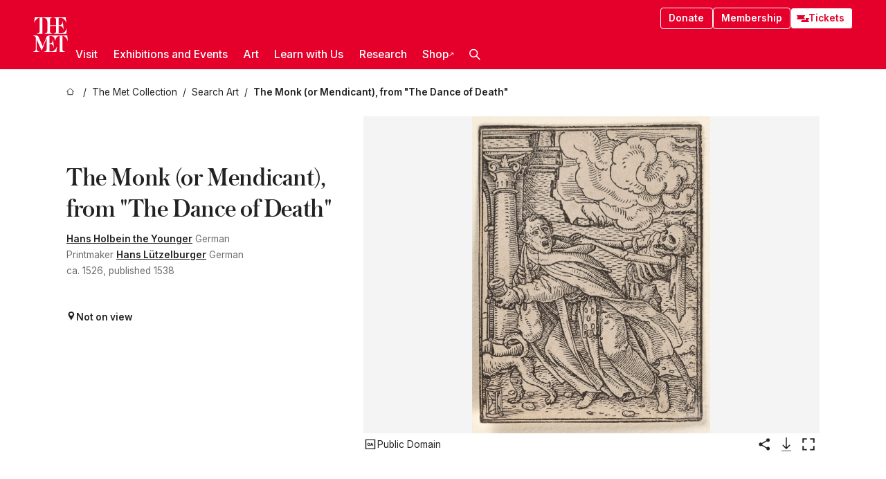

--- FILE ---
content_type: text/html; charset=utf-8
request_url: https://www.metmuseum.org/art/collection/search/365201
body_size: 32301
content:
<!DOCTYPE html><html lang="en" class="
				__variable_e798ec
				__variable_bfed6e
				__variable_968aec
				__variable_b1e441
				__variable_20add0
				__variable_2ad7ef" data-sentry-component="LocaleLayout" data-sentry-source-file="layout.tsx"><head><meta charSet="utf-8"/><meta name="viewport" content="width=device-width, initial-scale=1"/><link rel="preload" href="/_next/static/media/78dbaeca31577a23-s.p.woff2" as="font" crossorigin="" type="font/woff2"/><link rel="preload" href="/_next/static/media/84a4b0cac32cffbe-s.p.woff2" as="font" crossorigin="" type="font/woff2"/><link rel="preload" href="/_next/static/media/c4b700dcb2187787-s.p.woff2" as="font" crossorigin="" type="font/woff2"/><link rel="preload" href="/_next/static/media/e4af272ccee01ff0-s.p.woff2" as="font" crossorigin="" type="font/woff2"/><link rel="preload" as="image" href="https://collectionapi.metmuseum.org/api/collection/v1/iiif/365201/2059567/main-image" fetchPriority="high"/><link rel="stylesheet" href="/_next/static/css/0b9f38a70bdddf23.css" data-precedence="next"/><link rel="stylesheet" href="/_next/static/css/7fd550e1e6b57b10.css" data-precedence="next"/><link rel="stylesheet" href="/_next/static/css/36d7a2405d6a2a7a.css" data-precedence="next"/><link rel="stylesheet" href="/_next/static/css/48ccd572681770ef.css" data-precedence="next"/><link rel="stylesheet" href="/_next/static/css/80df629867018713.css" data-precedence="next"/><link rel="stylesheet" href="/_next/static/css/5ef4417e8033aecb.css" data-precedence="next"/><link rel="stylesheet" href="/_next/static/css/0240e32bec4e4ae7.css" data-precedence="next"/><link rel="stylesheet" href="/_next/static/css/9c7fa0b0c3e24e16.css" data-precedence="next"/><link rel="stylesheet" href="/_next/static/css/edec8de73eaa5209.css" data-precedence="next"/><link rel="stylesheet" href="/_next/static/css/48221cf303c9b543.css" data-precedence="next"/><link rel="stylesheet" href="/_next/static/css/1b7ac11f576f87f1.css" data-precedence="next"/><link rel="preload" as="script" fetchPriority="low" href="/_next/static/chunks/webpack-f8229742d35d3b99.js"/><script src="/_next/static/chunks/6d2139e5-27a7edfc5103ca2c.js" async=""></script><script src="/_next/static/chunks/2553-3ff6605431d621e0.js" async=""></script><script src="/_next/static/chunks/main-app-0e80ba85fe66b936.js" async=""></script><script src="/_next/static/chunks/1586-ce54fbf19dad9b61.js" async=""></script><script src="/_next/static/chunks/7729-d639eb2433639229.js" async=""></script><script src="/_next/static/chunks/9117-7455b33de284383a.js" async=""></script><script src="/_next/static/chunks/8956-258f1c9f5f9bb7e3.js" async=""></script><script src="/_next/static/chunks/app/%5Blocale%5D/(navigation)/layout-2547fde1d24d14f4.js" async=""></script><script src="/_next/static/chunks/app/%5Blocale%5D/(navigation)/error-9a5ae8823a36edda.js" async=""></script><script src="/_next/static/chunks/4026-7a1aee7f3bcbf2a7.js" async=""></script><script src="/_next/static/chunks/6939-cbd93114eb05b5f4.js" async=""></script><script src="/_next/static/chunks/2685-68839de0a2c05514.js" async=""></script><script src="/_next/static/chunks/2509-38a267fce76cd9ba.js" async=""></script><script src="/_next/static/chunks/7673-7aa6c35120e7a587.js" async=""></script><script src="/_next/static/chunks/1521-26f98ac04665d6cf.js" async=""></script><script src="/_next/static/chunks/6059-cbe27f396c564513.js" async=""></script><script src="/_next/static/chunks/5712-53248f8a85248a06.js" async=""></script><script src="/_next/static/chunks/5778-93041cdbe3a6fe32.js" async=""></script><script src="/_next/static/chunks/7442-8099dd1f9b539824.js" async=""></script><script src="/_next/static/chunks/638-60073871b5970552.js" async=""></script><script src="/_next/static/chunks/3275-5c2077a17b54c212.js" async=""></script><script src="/_next/static/chunks/2181-0ad9ee4129f927ea.js" async=""></script><script src="/_next/static/chunks/2835-058af1aa3db8ffb5.js" async=""></script><script src="/_next/static/chunks/7536-c5b84a7b456cb756.js" async=""></script><script src="/_next/static/chunks/app/%5Blocale%5D/(navigation)/art/collection/search/%5BobjectID%5D/page-50a6fe92768eba98.js" async=""></script><script src="/_next/static/chunks/app/global-error-c316a63ec9b0cc40.js" async=""></script><script src="/_next/static/chunks/app/%5Blocale%5D/layout-941d414469e6a35d.js" async=""></script><script src="/_next/static/chunks/app/%5Blocale%5D/error-61406af6c60e9c91.js" async=""></script><meta name="next-size-adjust" content=""/><title>Hans Holbein the Younger - The Monk (or Mendicant), from &quot;The Dance of Death&quot; - The Metropolitan Museum of Art</title><meta name="description" content="The Met presents over 5,000 years of art from around the world for everyone to experience and enjoy."/><link rel="manifest" href="/manifest.webmanifest"/><meta property="og:title" content="Hans Holbein the Younger - The Monk (or Mendicant), from &quot;The Dance of Death&quot; - The Metropolitan Museum of Art"/><meta property="og:description" content="The Met presents over 5,000 years of art from around the world for everyone to experience and enjoy."/><meta property="og:image" content="https://collectionapi.metmuseum.org/api/collection/v1/iiif/365201/2059567/main-image"/><meta name="twitter:card" content="summary_large_image"/><meta name="twitter:title" content="Hans Holbein the Younger - The Monk (or Mendicant), from &quot;The Dance of Death&quot; - The Metropolitan Museum of Art"/><meta name="twitter:description" content="The Met presents over 5,000 years of art from around the world for everyone to experience and enjoy."/><meta name="twitter:image" content="https://collectionapi.metmuseum.org/api/collection/v1/iiif/365201/2059567/main-image"/><link rel="icon" href="/icon?444dbfbfa010ce64" type="image/png" sizes="256x256"/><link rel="apple-touch-icon" href="/apple-icon?caf747e317587ad6" type="image/png"/><script src="/_next/static/chunks/polyfills-42372ed130431b0a.js" noModule=""></script></head><body><div hidden=""><!--$--><!--/$--></div><button class="skip-to-main-content_skipToMainContent__tnLhe button secondary" id="skip-to-main-content-button" data-sentry-component="SkipToMainContent" data-sentry-source-file="index.jsx">Skip to main content</button><header class="global-navigation_header__IRRw8" data-lock-page="false"><div class="global-navigation_headerWrapper__HdeNn"><a title="Homepage" class="global-navigation_logoLink__XBBeM" data-sentry-element="Link" data-sentry-source-file="index.tsx" href="/"><svg xmlns="http://www.w3.org/2000/svg" width="1em" height="1em" viewBox="0 0 40 40" data-sentry-element="MetLogo" data-sentry-source-file="index.tsx"><path fill="currentColor" d="M39.74 27.009a11.6 11.6 0 0 0-.88-1.861 10 10 0 0 0-1.33-1.824 7.6 7.6 0 0 0-1.72-1.387 4 4 0 0 0-2.04-.55v15.4A3 3 0 0 0 34 38a2.65 2.65 0 0 0 .64.883 2.8 2.8 0 0 0 .95.55 3.5 3.5 0 0 0 1.17.19V40h-6.13V21.577a4.9 4.9 0 0 0-2.08.4 4.2 4.2 0 0 0-1.47 1.111 5.3 5.3 0 0 0-.94 1.709 11.5 11.5 0 0 0-.54 2.213h-.26a11.5 11.5 0 0 0-.54-2.194 5.5 5.5 0 0 0-.97-1.718 4.3 4.3 0 0 0-1.54-1.121 5.6 5.6 0 0 0-2.21-.4h-1.36V30h1.24a4 4 0 0 0 .57-.133 2.83 2.83 0 0 0 1.22-.788 3.2 3.2 0 0 0 .68-1.339 7.6 7.6 0 0 0 .21-1.909h.29L24 34.947h-.29a5.83 5.83 0 0 0-1.62-3.228A3.8 3.8 0 0 0 20.84 31h-2.12v8.43h2.19a5.15 5.15 0 0 0 2.17-.456 6.5 6.5 0 0 0 1.79-1.216 8 8 0 0 0 1.39-1.737 10.2 10.2 0 0 0 .96-2.023h.26l-.77 6H12.57v-.38a3.5 3.5 0 0 0 1.17-.19 2.8 2.8 0 0 0 .95-.55 2.5 2.5 0 0 0 .63-.893 2.1 2.1 0 0 0 .18-.987V24.5L10 38h-.5L4 25.593V36.5a4.7 4.7 0 0 0 .37 1.487 2.6 2.6 0 0 0 .64.893 2.7 2.7 0 0 0 .95.55 3.5 3.5 0 0 0 1.16.19V40H0v-.38a3.6 3.6 0 0 0 1.17-.19 2.7 2.7 0 0 0 .94-.55 2.5 2.5 0 0 0 .64-.893 3.05 3.05 0 0 0 .23-1.2V23.362A3.1 3.1 0 0 0 0 21.387v-.379h3.07a4.6 4.6 0 0 1 1.94.37 2.69 2.69 0 0 1 1.28 1.472L11 33.5l4.5-11a2.05 2.05 0 0 1 1.17-1.113 4 4 0 0 1 1.7-.379h20.94l.69 6h-.26Zm-15.93-8.017v-.38a2.17 2.17 0 0 0 2.49-2.525V10h-6.82v6.087a2.17 2.17 0 0 0 2.49 2.525v.38h-8.63v-.38a3.5 3.5 0 0 0 1.17-.189 2.8 2.8 0 0 0 .95-.551 2.6 2.6 0 0 0 .64-.892 3.05 3.05 0 0 0 .23-1.2V5.7a6.8 6.8 0 0 0-.41-2.5 4.04 4.04 0 0 0-1.15-1.644 4.6 4.6 0 0 0-1.8-.9 9.2 9.2 0 0 0-2.34-.275v18.612H4.49v-.38a3.5 3.5 0 0 0 1.17-.189 2.8 2.8 0 0 0 .95-.551 2.6 2.6 0 0 0 .64-.883 3 3 0 0 0 .23-1.206V.384a3.94 3.94 0 0 0-1.98.56 8.3 8.3 0 0 0-1.82 1.4 12 12 0 0 0-1.47 1.814 8.7 8.7 0 0 0-.94 1.851h-.26l.77-6h20.19v.38a2.217 2.217 0 0 0-2.49 2.526V9h6.82V2.906A2.22 2.22 0 0 0 23.81.38V0h13.67l.77 6h-.26a10.3 10.3 0 0 0-.96-2.022 8 8 0 0 0-1.39-1.738 6.4 6.4 0 0 0-1.8-1.215 5.15 5.15 0 0 0-2.17-.456h-2.21V9h1.32a3.84 3.84 0 0 0 1.98-.861 4.34 4.34 0 0 0 1.03-3.315h.29l1.18 9.117h-.29a5.9 5.9 0 0 0-.72-1.89A4.64 4.64 0 0 0 31.64 10h-2.18v8.423h2.95a5.15 5.15 0 0 0 2.17-.456 6.7 6.7 0 0 0 1.8-1.216 8.3 8.3 0 0 0 1.39-1.737 11.5 11.5 0 0 0 .96-2.023h.26l-.78 6h-14.4Z"></path></svg></a><div class="global-navigation_smallControls__VohT6"><a class="global-navigation_navButton__BU8Aa global-navigation_ticketLink__9VeAY" data-sentry-element="Link" data-sentry-component="TicketLink" data-sentry-source-file="index.tsx" href="https://engage.metmuseum.org/admission/?promocode=59559"><div class="global-navigation_tickets__H0byM"><svg xmlns="http://www.w3.org/2000/svg" width="1em" height="1em" fill="none" viewBox="0 0 14 8" class="global-navigation_ticket__qAYYN global-navigation_ticket1__P_Vov" data-sentry-element="TicketIcon" data-sentry-source-file="index.tsx"><mask id="ticket2_svg__a" width="15" height="9" x="-0.5" y="-0.5" fill="#000" maskUnits="userSpaceOnUse"><path fill="#fff" d="M-.5-.5h15v9h-15z"></path><path d="M13.5 2.5a1.5 1.5 0 0 0 0 3v2H.5v-2a1.5 1.5 0 1 0 0-3v-2h13z"></path></mask><path fill="currentColor" d="M13.5 2.5a1.5 1.5 0 0 0 0 3v2H.5v-2a1.5 1.5 0 1 0 0-3v-2h13z"></path><path fill="#fff" d="M13.5 2.5V3h.5v-.5zm0 3h.5V5h-.5zm0 2V8h.5v-.5zm-13 0H0V8h.5zm0-2V5H0v.5zm0-3H0V3h.5zm0-2V0H0v.5zm13 0h.5V0h-.5zm0 2V2a2 2 0 0 0-2 2h1a1 1 0 0 1 1-1zM12 4h-.5a2 2 0 0 0 2 2V5a1 1 0 0 1-1-1zm1.5 1.5H13v2h1v-2zm0 2V7H.5v1h13zm-13 0H1v-2H0v2zm0-2V6a2 2 0 0 0 2-2h-1a1 1 0 0 1-1 1zM2 4h.5a2 2 0 0 0-2-2v1a1 1 0 0 1 1 1zM.5 2.5H1v-2H0v2zm0-2V1h13V0H.5zm13 0H13v2h1v-2z" mask="url(#ticket2_svg__a)"></path></svg><svg xmlns="http://www.w3.org/2000/svg" width="1em" height="1em" fill="none" viewBox="0 0 14 8" class="global-navigation_ticket__qAYYN global-navigation_ticket2__IS2iJ" data-sentry-element="TicketIcon" data-sentry-source-file="index.tsx"><mask id="ticket2_svg__a" width="15" height="9" x="-0.5" y="-0.5" fill="#000" maskUnits="userSpaceOnUse"><path fill="#fff" d="M-.5-.5h15v9h-15z"></path><path d="M13.5 2.5a1.5 1.5 0 0 0 0 3v2H.5v-2a1.5 1.5 0 1 0 0-3v-2h13z"></path></mask><path fill="currentColor" d="M13.5 2.5a1.5 1.5 0 0 0 0 3v2H.5v-2a1.5 1.5 0 1 0 0-3v-2h13z"></path><path fill="#fff" d="M13.5 2.5V3h.5v-.5zm0 3h.5V5h-.5zm0 2V8h.5v-.5zm-13 0H0V8h.5zm0-2V5H0v.5zm0-3H0V3h.5zm0-2V0H0v.5zm13 0h.5V0h-.5zm0 2V2a2 2 0 0 0-2 2h1a1 1 0 0 1 1-1zM12 4h-.5a2 2 0 0 0 2 2V5a1 1 0 0 1-1-1zm1.5 1.5H13v2h1v-2zm0 2V7H.5v1h13zm-13 0H1v-2H0v2zm0-2V6a2 2 0 0 0 2-2h-1a1 1 0 0 1-1 1zM2 4h.5a2 2 0 0 0-2-2v1a1 1 0 0 1 1 1zM.5 2.5H1v-2H0v2zm0-2V1h13V0H.5zm13 0H13v2h1v-2z" mask="url(#ticket2_svg__a)"></path></svg></div>Tickets</a><button title="Search Button" role="button"><svg xmlns="http://www.w3.org/2000/svg" width="1em" height="1em" viewBox="0 0 16 16" class="global-navigation_icon__c_VgD" style="transform:rotate(270deg)" data-sentry-element="SearchIcon" data-sentry-source-file="index.tsx"><path fill="currentColor" d="M9.8 12.393a6.14 6.14 0 0 1-3.78-1.319L1.09 16 0 14.905l4.93-4.928a6.1 6.1 0 0 1-1.32-3.781 6.2 6.2 0 1 1 6.19 6.197m0-10.844a4.648 4.648 0 1 0 4.65 4.648A4.646 4.646 0 0 0 9.8 1.549"></path></svg></button><button role="button" title="Toggle Menu"><svg xmlns="http://www.w3.org/2000/svg" width="1em" height="1em" viewBox="0 0 20 20" class="global-navigation_icon__c_VgD global-navigation_navIcon__ddrLp"><path fill="currentColor" d="M0 20v-2h20v2zM0 9h20v2H0zm0-9h20v2H0z"></path></svg></button></div></div><div class="global-navigation_links__vbg_A "><div class="global-navigation_topLinks__E7EOx"><a class="global-navigation_navButton__BU8Aa" data-sentry-element="Link" data-sentry-source-file="index.tsx" href="https://engage.metmuseum.org/donate?promocode=60313">Donate</a><a class="global-navigation_navButton__BU8Aa" data-sentry-element="Link" data-sentry-component="MembershipLink" data-sentry-source-file="index.tsx" href="https://engage.metmuseum.org/members/membership/?promocode=60317">Membership</a><a class="global-navigation_navButton__BU8Aa global-navigation_ticketLink__9VeAY" data-sentry-element="Link" data-sentry-component="TicketLink" data-sentry-source-file="index.tsx" href="https://engage.metmuseum.org/admission/?promocode=59559"><div class="global-navigation_tickets__H0byM"><svg xmlns="http://www.w3.org/2000/svg" width="1em" height="1em" fill="none" viewBox="0 0 14 8" class="global-navigation_ticket__qAYYN global-navigation_ticket1__P_Vov" data-sentry-element="TicketIcon" data-sentry-source-file="index.tsx"><mask id="ticket2_svg__a" width="15" height="9" x="-0.5" y="-0.5" fill="#000" maskUnits="userSpaceOnUse"><path fill="#fff" d="M-.5-.5h15v9h-15z"></path><path d="M13.5 2.5a1.5 1.5 0 0 0 0 3v2H.5v-2a1.5 1.5 0 1 0 0-3v-2h13z"></path></mask><path fill="currentColor" d="M13.5 2.5a1.5 1.5 0 0 0 0 3v2H.5v-2a1.5 1.5 0 1 0 0-3v-2h13z"></path><path fill="#fff" d="M13.5 2.5V3h.5v-.5zm0 3h.5V5h-.5zm0 2V8h.5v-.5zm-13 0H0V8h.5zm0-2V5H0v.5zm0-3H0V3h.5zm0-2V0H0v.5zm13 0h.5V0h-.5zm0 2V2a2 2 0 0 0-2 2h1a1 1 0 0 1 1-1zM12 4h-.5a2 2 0 0 0 2 2V5a1 1 0 0 1-1-1zm1.5 1.5H13v2h1v-2zm0 2V7H.5v1h13zm-13 0H1v-2H0v2zm0-2V6a2 2 0 0 0 2-2h-1a1 1 0 0 1-1 1zM2 4h.5a2 2 0 0 0-2-2v1a1 1 0 0 1 1 1zM.5 2.5H1v-2H0v2zm0-2V1h13V0H.5zm13 0H13v2h1v-2z" mask="url(#ticket2_svg__a)"></path></svg><svg xmlns="http://www.w3.org/2000/svg" width="1em" height="1em" fill="none" viewBox="0 0 14 8" class="global-navigation_ticket__qAYYN global-navigation_ticket2__IS2iJ" data-sentry-element="TicketIcon" data-sentry-source-file="index.tsx"><mask id="ticket2_svg__a" width="15" height="9" x="-0.5" y="-0.5" fill="#000" maskUnits="userSpaceOnUse"><path fill="#fff" d="M-.5-.5h15v9h-15z"></path><path d="M13.5 2.5a1.5 1.5 0 0 0 0 3v2H.5v-2a1.5 1.5 0 1 0 0-3v-2h13z"></path></mask><path fill="currentColor" d="M13.5 2.5a1.5 1.5 0 0 0 0 3v2H.5v-2a1.5 1.5 0 1 0 0-3v-2h13z"></path><path fill="#fff" d="M13.5 2.5V3h.5v-.5zm0 3h.5V5h-.5zm0 2V8h.5v-.5zm-13 0H0V8h.5zm0-2V5H0v.5zm0-3H0V3h.5zm0-2V0H0v.5zm13 0h.5V0h-.5zm0 2V2a2 2 0 0 0-2 2h1a1 1 0 0 1 1-1zM12 4h-.5a2 2 0 0 0 2 2V5a1 1 0 0 1-1-1zm1.5 1.5H13v2h1v-2zm0 2V7H.5v1h13zm-13 0H1v-2H0v2zm0-2V6a2 2 0 0 0 2-2h-1a1 1 0 0 1-1 1zM2 4h.5a2 2 0 0 0-2-2v1a1 1 0 0 1 1 1zM.5 2.5H1v-2H0v2zm0-2V1h13V0H.5zm13 0H13v2h1v-2z" mask="url(#ticket2_svg__a)"></path></svg></div>Tickets</a></div><nav class="global-navigation_navLinks__fTjsN"><ul class="global-navigation_topLevelLinks__dM0fN"><li class="nav-item_navItem__tZNvf " data-nav-item="true" data-open="false"><button class="nav-item_innerText__pWlnO" data-nav-id="Visit">Visit<span class="nav-item_icon__evAIq"><svg xmlns="http://www.w3.org/2000/svg" width="1em" height="1em" fill="none" viewBox="0 0 48 48"><path fill="currentColor" d="m39.23 13.132 2.913 2.802-18.011 18.923-18-18.92 2.866-2.77 15.134 16.162z"></path></svg></span></button></li><li class="nav-item_navItem__tZNvf " data-nav-item="true" data-open="false"><button class="nav-item_innerText__pWlnO" data-nav-id="Exhibitions and Events">Exhibitions and Events<span class="nav-item_icon__evAIq"><svg xmlns="http://www.w3.org/2000/svg" width="1em" height="1em" fill="none" viewBox="0 0 48 48"><path fill="currentColor" d="m39.23 13.132 2.913 2.802-18.011 18.923-18-18.92 2.866-2.77 15.134 16.162z"></path></svg></span></button></li><li class="nav-item_navItem__tZNvf " data-nav-item="true" data-open="false"><button class="nav-item_innerText__pWlnO" data-nav-id="Art">Art<span class="nav-item_icon__evAIq"><svg xmlns="http://www.w3.org/2000/svg" width="1em" height="1em" fill="none" viewBox="0 0 48 48"><path fill="currentColor" d="m39.23 13.132 2.913 2.802-18.011 18.923-18-18.92 2.866-2.77 15.134 16.162z"></path></svg></span></button></li><li class="nav-item_navItem__tZNvf " data-nav-item="true" data-open="false"><button class="nav-item_innerText__pWlnO" data-nav-id="Learn with Us">Learn with Us<span class="nav-item_icon__evAIq"><svg xmlns="http://www.w3.org/2000/svg" width="1em" height="1em" fill="none" viewBox="0 0 48 48"><path fill="currentColor" d="m39.23 13.132 2.913 2.802-18.011 18.923-18-18.92 2.866-2.77 15.134 16.162z"></path></svg></span></button></li><li class="nav-item_navItem__tZNvf " data-nav-item="true" data-open="false"><button class="nav-item_innerText__pWlnO" data-nav-id="Research">Research<span class="nav-item_icon__evAIq"><svg xmlns="http://www.w3.org/2000/svg" width="1em" height="1em" fill="none" viewBox="0 0 48 48"><path fill="currentColor" d="m39.23 13.132 2.913 2.802-18.011 18.923-18-18.92 2.866-2.77 15.134 16.162z"></path></svg></span></button></li><li class="nav-item_navItem__tZNvf undefined"><a target="_blank" rel="noopener noreferrer" class="nav-item_innerText__pWlnO" data-nav-id="Shop" href="https://store.metmuseum.org/?utm_source=mainmuseum&amp;utm_medium=metmuseum.org&amp;utm_campaign=topnav-static">Shop<svg xmlns="http://www.w3.org/2000/svg" width="1em" height="1em" fill="none" viewBox="0 0 48 48" class="nav-item_externalIcon__JI1JB"><path fill="currentColor" fill-rule="evenodd" d="M41.993 9.717v20.96h-5.287V15.661L9.744 41.5 6 37.912l26.962-25.838H17.293V7h24.7c.01 0 .007.958.003 1.761l-.002.603a2.4 2.4 0 0 1 0 .353" clip-rule="evenodd"></path></svg></a></li><li class="global-navigation_searchItem__hFDIS" data-sentry-component="SearchItem" data-sentry-source-file="index.tsx"><button class="global-navigation_searchButton__nC3QK" role="button" title="Open the search box"><svg xmlns="http://www.w3.org/2000/svg" width="1em" height="1em" viewBox="0 0 16 16" class="icon" style="transform:rotate(270deg)" data-sentry-element="SearchIcon" data-sentry-source-file="index.tsx"><path fill="currentColor" d="M9.8 12.393a6.14 6.14 0 0 1-3.78-1.319L1.09 16 0 14.905l4.93-4.928a6.1 6.1 0 0 1-1.32-3.781 6.2 6.2 0 1 1 6.19 6.197m0-10.844a4.648 4.648 0 1 0 4.65 4.648A4.646 4.646 0 0 0 9.8 1.549"></path></svg></button></li></ul><div class="global-navigation_mobileOnly__QK25I"><a class="global-navigation_navButton__BU8Aa global-navigation_ticketLink__9VeAY" data-sentry-element="Link" data-sentry-component="TicketLink" data-sentry-source-file="index.tsx" href="https://engage.metmuseum.org/admission/?promocode=59559"><div class="global-navigation_tickets__H0byM"><svg xmlns="http://www.w3.org/2000/svg" width="1em" height="1em" fill="none" viewBox="0 0 14 8" class="global-navigation_ticket__qAYYN global-navigation_ticket1__P_Vov" data-sentry-element="TicketIcon" data-sentry-source-file="index.tsx"><mask id="ticket2_svg__a" width="15" height="9" x="-0.5" y="-0.5" fill="#000" maskUnits="userSpaceOnUse"><path fill="#fff" d="M-.5-.5h15v9h-15z"></path><path d="M13.5 2.5a1.5 1.5 0 0 0 0 3v2H.5v-2a1.5 1.5 0 1 0 0-3v-2h13z"></path></mask><path fill="currentColor" d="M13.5 2.5a1.5 1.5 0 0 0 0 3v2H.5v-2a1.5 1.5 0 1 0 0-3v-2h13z"></path><path fill="#fff" d="M13.5 2.5V3h.5v-.5zm0 3h.5V5h-.5zm0 2V8h.5v-.5zm-13 0H0V8h.5zm0-2V5H0v.5zm0-3H0V3h.5zm0-2V0H0v.5zm13 0h.5V0h-.5zm0 2V2a2 2 0 0 0-2 2h1a1 1 0 0 1 1-1zM12 4h-.5a2 2 0 0 0 2 2V5a1 1 0 0 1-1-1zm1.5 1.5H13v2h1v-2zm0 2V7H.5v1h13zm-13 0H1v-2H0v2zm0-2V6a2 2 0 0 0 2-2h-1a1 1 0 0 1-1 1zM2 4h.5a2 2 0 0 0-2-2v1a1 1 0 0 1 1 1zM.5 2.5H1v-2H0v2zm0-2V1h13V0H.5zm13 0H13v2h1v-2z" mask="url(#ticket2_svg__a)"></path></svg><svg xmlns="http://www.w3.org/2000/svg" width="1em" height="1em" fill="none" viewBox="0 0 14 8" class="global-navigation_ticket__qAYYN global-navigation_ticket2__IS2iJ" data-sentry-element="TicketIcon" data-sentry-source-file="index.tsx"><mask id="ticket2_svg__a" width="15" height="9" x="-0.5" y="-0.5" fill="#000" maskUnits="userSpaceOnUse"><path fill="#fff" d="M-.5-.5h15v9h-15z"></path><path d="M13.5 2.5a1.5 1.5 0 0 0 0 3v2H.5v-2a1.5 1.5 0 1 0 0-3v-2h13z"></path></mask><path fill="currentColor" d="M13.5 2.5a1.5 1.5 0 0 0 0 3v2H.5v-2a1.5 1.5 0 1 0 0-3v-2h13z"></path><path fill="#fff" d="M13.5 2.5V3h.5v-.5zm0 3h.5V5h-.5zm0 2V8h.5v-.5zm-13 0H0V8h.5zm0-2V5H0v.5zm0-3H0V3h.5zm0-2V0H0v.5zm13 0h.5V0h-.5zm0 2V2a2 2 0 0 0-2 2h1a1 1 0 0 1 1-1zM12 4h-.5a2 2 0 0 0 2 2V5a1 1 0 0 1-1-1zm1.5 1.5H13v2h1v-2zm0 2V7H.5v1h13zm-13 0H1v-2H0v2zm0-2V6a2 2 0 0 0 2-2h-1a1 1 0 0 1-1 1zM2 4h.5a2 2 0 0 0-2-2v1a1 1 0 0 1 1 1zM.5 2.5H1v-2H0v2zm0-2V1h13V0H.5zm13 0H13v2h1v-2z" mask="url(#ticket2_svg__a)"></path></svg></div>Tickets</a><a class="global-navigation_navButton__BU8Aa" data-sentry-element="Link" data-sentry-component="MembershipLink" data-sentry-source-file="index.tsx" href="https://engage.metmuseum.org/members/membership/?promocode=60317">Membership</a></div></nav></div></header><main data-sentry-component="CollectionObjectDetailPage" data-sentry-source-file="page.tsx"><script type="application/json" id="analytics">{"objectID":365201,"hasImages":true,"hasOASCImage":true,"hasAudio":false,"hasEssays":false,"hasArticles":false,"hasPublications":false}</script><div style="display:flex;flex-direction:row;flex-wrap:nowrap;gap:var(--spacing-xxs);justify-content:space-between;align-items:center" data-sentry-element="Element" data-sentry-source-file="index.jsx" data-sentry-component="FlexContainer"><nav class="breadcrumbs_breadcrumbs__p9HFN" aria-label="breadcrumbs" data-sentry-component="Breadcrumbs" data-sentry-source-file="index.tsx"><span class="breadcrumbs_linkWrapper__xepu_"><a aria-label="home" class="breadcrumbs_link__AxWe_" data-sentry-element="Link" data-sentry-source-file="index.tsx" href="/"><svg xmlns="http://www.w3.org/2000/svg" width="1em" height="1em" fill="none" viewBox="0 0 12 12" class="breadcrumbs_svg__HHQCV" data-sentry-element="HomeIcon" data-sentry-source-file="index.tsx"><path stroke="currentColor" d="M6.154.89a.235.235 0 0 0-.307 0L.754 5.25c-.173.147-.071.435.153.435h1.256v4.68c0 .136.107.246.24.246h7.194c.133 0 .24-.11.24-.246v-4.68h1.256c.224 0 .326-.288.154-.435z"></path></svg></a></span><span class="breadcrumbs_linkWrapper__xepu_"><a title="The Met Collection" aria-label="The Met Collection" class="breadcrumbs_link__AxWe_" href="/art/collection"><span data-sentry-element="Markdown" data-sentry-component="MarkdownParser" data-sentry-source-file="index.jsx">The Met Collection</span></a></span><span class="breadcrumbs_linkWrapper__xepu_"><a title="Search Art" aria-label="Search Art" class="breadcrumbs_link__AxWe_" href="/art/collection/search"><span data-sentry-element="Markdown" data-sentry-component="MarkdownParser" data-sentry-source-file="index.jsx">Search Art</span></a></span><span class="breadcrumbs_lastItem__awDMN"><span class="breadcrumbs_truncatedSegment__Z3us6" title="The Monk (or Mendicant), from &quot;The Dance of Death&quot;"><span data-sentry-element="Markdown" data-sentry-component="MarkdownParser" data-sentry-source-file="index.jsx">The Monk (or Mendicant), from &quot;The Dance of Death&quot;</span></span></span></nav></div><section><section class="object-page-top_wrapper__tqyHQ" data-sentry-component="ObjectPageTop" data-sentry-source-file="index.tsx"><main class="object-page-top_main__VSO7i"><section class="object-overview_objectOverview__O4zWQ" data-sentry-component="ObjectOverview" data-sentry-source-file="index.tsx"><h1 class="undefined object-overview_title__f2ysJ"><div data-sentry-element="SafeHtml" data-sentry-source-file="index.tsx">The Monk (or Mendicant), from "The Dance of Death"</div></h1><div class="object-overview_metaWrapper__3yPhf"><div data-sentry-component="ArtistLink" data-sentry-source-file="index.tsx"><a data-sentry-element="Link" data-sentry-source-file="index.tsx" href="/art/collection/search?q=Hans+Holbein+the+Younger&amp;searchField=ArtistCulture">Hans Holbein the Younger</a> German</div><div data-sentry-component="ArtistLink" data-sentry-source-file="index.tsx">Printmaker <a data-sentry-element="Link" data-sentry-source-file="index.tsx" href="/art/collection/search?q=Hans+L%C3%BCtzelburger&amp;searchField=ArtistCulture">Hans Lützelburger</a> German</div><div>ca. 1526, published 1538</div><div class="object-overview_onViewWrapper__uMujk"><svg xmlns="http://www.w3.org/2000/svg" width="1em" height="1em" fill="none" viewBox="0 0 16 25" data-sentry-element="LocationIcon" data-sentry-source-file="index.tsx"><path fill="currentColor" fill-rule="evenodd" d="M7.765 11.822c-2.254 0-4.08-1.81-4.08-4.042s1.826-4.042 4.08-4.042 4.08 1.81 4.08 4.042c0 2.233-1.827 4.042-4.08 4.042M7.55.242C2.5.242-2.285 6.078 1.18 12.4c5.562 10.154 6.574 11.842 6.574 11.842s4.712-8.106 6.658-11.858C17.732 5.99 13.124.242 7.55.242" clip-rule="evenodd"></path></svg><span>Not on view<!-- --> <a class="object-overview_onViewLink__hnR41" data-sentry-element="Link" data-sentry-source-file="index.tsx" href=""></a></span></div></div><div class="holding-type-badges_badges__r5YiA  " data-sentry-component="HoldingTypeBadges" data-sentry-source-file="index.tsx"></div><div class="object-overview_label__mEVbw"><div data-sentry-component="ReadMoreWrapper" data-sentry-source-file="index.tsx"><div style="--max-wrapper-height:350px" class="
					read-more-wrapper_wrapper__qmIh8
					
					read-more-wrapper_hasOverFlow__JrJyo" data-testid="read-more-content"><div><div data-sentry-element="SafeHtml" data-sentry-source-file="index.tsx"></div></div></div></div></div></section></main><aside class="object-page-top_aside___Zzjr"><div class="image-viewer_wrapper__XTgZf" data-sentry-component="CollectionImageViewer" data-sentry-source-file="index.tsx"><section class="image-viewer_imageAndControls___8VQ9"><div class="image-viewer_imageAndRightsContainer__zEKsj"><figure itemType="http://schema.org/ImageObject" class="image-viewer_figure__qI5d7"><img fetchPriority="high" loading="eager" role="button" alt="The Monk (or Mendicant), from &quot;The Dance of Death&quot;, Hans Holbein the Younger (German, Augsburg 1497/98–1543 London), Woodcut" class="image-viewer_featuredImage__2hq6c image-viewer_isButton__PgPZ6" src="https://collectionapi.metmuseum.org/api/collection/v1/iiif/365201/2059567/main-image" itemProp="contentUrl" data-sentry-component="FeaturedImage" data-sentry-source-file="index.tsx"/></figure><div class="image-viewer_featuredImageMeta__xKPaT"><div class="image-viewer_featuredImageAccess__B8Gll"></div></div><div class="image-buttons_container__RIiKw" data-sentry-component="ImageButtons" data-sentry-source-file="index.tsx"><span class="image-buttons_oaWrapper__y1co5"><div data-sentry-component="ToolTip" data-sentry-source-file="index.tsx"><span class="tooltip_button__CFl3_"><button class="icon-button_button__FYqNC icon-button_small__m7iyV icon-button_lightMode__BNguL open-access-info_button__ccZog" type="button" data-sentry-element="IconButton" data-sentry-source-file="index.tsx" data-sentry-component="IconButton"><svg xmlns="http://www.w3.org/2000/svg" width="1em" height="1em" fill="none" viewBox="0 0 24 25"><path fill="currentColor" d="M9.284 15.115c-1.534 0-2.6-1.166-2.6-2.75 0-1.6 1.066-2.75 2.6-2.75 1.55 0 2.616 1.15 2.616 2.75 0 1.584-1.066 2.75-2.616 2.75m0-4.283c-.717 0-1.2.617-1.2 1.533 0 .917.483 1.534 1.2 1.534.716 0 1.216-.617 1.216-1.534 0-.933-.483-1.533-1.216-1.533M15.317 9.699l2.034 5.333h-1.417l-.383-1.033h-1.934l-.367 1.033h-1.383L13.9 9.699zm-1.283 3.15h1.1l-.55-1.5z"></path><path fill="currentColor" d="M19.333 5.067v14.666H4.667V5.067zM21 3.4H3v18h18z"></path></svg><span>Public Domain</span></button></span></div></span><div data-sentry-component="ToolTip" data-sentry-source-file="index.tsx"><span class="tooltip_button__CFl3_"><button class="icon-button_button__FYqNC icon-button_small__m7iyV icon-button_lightMode__BNguL" type="button" data-sentry-element="IconButton" data-sentry-source-file="index.tsx" data-sentry-component="IconButton"><svg xmlns="http://www.w3.org/2000/svg" width="1em" height="1em" fill="none" viewBox="0 0 24 25"><path fill="currentColor" fill-rule="evenodd" d="M20.5 6.025a2.625 2.625 0 0 1-4.508 1.83l-6.814 3.933a2.63 2.63 0 0 1-.04 1.376l6.75 3.897a2.625 2.625 0 1 1-.616 1.375l-6.964-4.02a2.625 2.625 0 1 1 .119-3.924l6.87-3.968a2.625 2.625 0 1 1 5.203-.5" clip-rule="evenodd"></path></svg><span class="screen-reader-only_text__226tQ" data-sentry-element="Element" data-sentry-component="ScreenReaderOnly" data-sentry-source-file="index.tsx">Share</span></button></span></div><button class="icon-button_button__FYqNC icon-button_small__m7iyV icon-button_lightMode__BNguL" type="button" data-sentry-component="IconButton" data-sentry-source-file="index.tsx"><svg xmlns="http://www.w3.org/2000/svg" width="1em" height="1em" fill="none" viewBox="0 0 48 48"><path fill="currentColor" d="M22.94 37.06a1.5 1.5 0 0 0 2.12 0l9.547-9.545a1.5 1.5 0 1 0-2.122-2.122L24 33.88l-8.485-8.486a1.5 1.5 0 1 0-2.122 2.122zM22.5 4v32h3V4z"></path><path stroke="currentColor" stroke-width="1.5" d="M10 42.5h28"></path></svg><span class="screen-reader-only_text__226tQ" data-sentry-element="Element" data-sentry-component="ScreenReaderOnly" data-sentry-source-file="index.tsx">Download Image</span></button><button class="icon-button_button__FYqNC icon-button_small__m7iyV icon-button_lightMode__BNguL" type="button" data-sentry-component="IconButton" data-sentry-source-file="index.tsx"><svg xmlns="http://www.w3.org/2000/svg" width="1em" height="1em" fill="none" viewBox="0 0 24 25"><path fill="currentcolor" fill-rule="evenodd" d="M4.895 5.295h4.737V3.4H3v6.632h1.895zM14.368 3.4v1.895h4.737v4.737H21V3.4zM9.632 19.506V21.4H3V14.77h1.895v4.737zm9.473 0h-4.737V21.4H21V14.77h-1.895z" clip-rule="evenodd"></path></svg><span class="screen-reader-only_text__226tQ" data-sentry-element="Element" data-sentry-component="ScreenReaderOnly" data-sentry-source-file="index.tsx">Enlarge Image</span></button></div></div></section></div></aside></section></section><section class="page-section_wrapper__mFtQK" data-sentry-element="PageSection" data-sentry-source-file="index.tsx" data-sentry-component="PageSection"><section class="obect-page-tab-wrapper_wrapper__jWmbM" id="artwork-details" data-sentry-component="ObjectPageTabWrapper" data-sentry-source-file="index.tsx"><h2 class="obect-page-tab-wrapper_title__jVz0C">Artwork Details</h2><div class="tab-drawer_wrapper__Go80z tab-drawer_vertical__kr6XW" data-sentry-component="TabDrawers" data-sentry-source-file="index.tsx"><div class="tabs_wrapper__xVpUT tabs_vertical__PtR7f" data-sentry-component="Tabs" data-sentry-source-file="index.jsx"><fieldset class="tabs_fieldset__NRtDM"><legend data-sentry-element="Element" data-sentry-source-file="index.tsx" class="screen-reader-only_text__226tQ" data-sentry-component="ScreenReaderOnly">Object Information</legend><div class="tabs_tab__shByP"><input type="radio" id="Overview-tab-id" class="tabs_input__mwg3g" name="object-tabs" checked="" value="Overview"/><label for="Overview-tab-id" class="tabs_label__YG6gQ tabs_small__4mOy2"><div class="tabs_tabText__tixoU">Overview</div></label></div><div class="tabs_tab__shByP"><input type="radio" id="Exhibition History-tab-id" class="tabs_input__mwg3g" name="object-tabs" value="Exhibition History"/><label for="Exhibition History-tab-id" class="tabs_label__YG6gQ tabs_small__4mOy2"><div class="tabs_tabText__tixoU">Exhibition History</div></label></div><div class="tabs_tab__shByP"><input type="radio" id="Catalogue Raisonné-tab-id" class="tabs_input__mwg3g" name="object-tabs" value="Catalogue Raisonné"/><label for="Catalogue Raisonné-tab-id" class="tabs_label__YG6gQ tabs_small__4mOy2"><div class="tabs_tabText__tixoU">Catalogue Raisonné</div></label></div></fieldset></div><div class="tab-drawer_bodyWrapper__qg8iy tab-drawer_divider__uAZwv"><ul class="tombstone_tombstone__acUt4" data-sentry-component="Tombstone" data-sentry-source-file="index.tsx"><li><strong class="tombstone_label__MXGQv">Title:</strong> <span>The Monk (or Mendicant), from "The Dance of Death"</span></li><li><strong class="tombstone_label__MXGQv">Series/Portfolio:</strong> <span>The Dance of Death</span></li><li><strong class="tombstone_label__MXGQv">Artist:</strong> <span>Hans Holbein the Younger (German, Augsburg 1497/98–1543 London)<br /></span></li><li><strong class="tombstone_label__MXGQv">Printmaker:</strong> <span>Hans Lützelburger (German, died Basel, before 1526)<br /></span></li><li><strong class="tombstone_label__MXGQv">Date:</strong> <span>ca. 1526, published 1538</span></li><li><strong class="tombstone_label__MXGQv">Medium:</strong> <span>Woodcut</span></li><li><strong class="tombstone_label__MXGQv">Dimensions:</strong> <span>sheet: 2 9/16 x 1 7/8 in. (6.5 x 4.8 cm)</span></li><li><strong class="tombstone_label__MXGQv">Classification:</strong> <span>Prints</span></li><li><strong class="tombstone_label__MXGQv">Credit Line:</strong> <span>Rogers Fund, 1919</span></li><li><strong class="tombstone_label__MXGQv">Object Number:</strong> <span>19.57.23</span></li><li><strong class="tombstone_label__MXGQv">Curatorial Department:</strong> <a href="/departments/drawings-and-prints">Drawings and Prints</a></li></ul></div></div></section></section><section class="grey-background_container__UPe5z" data-sentry-component="GreyBackground" data-sentry-source-file="index.tsx"><section id="more-artwork" class="page-section_wrapper__mFtQK" data-sentry-component="PageSection" data-sentry-source-file="index.tsx"><div class="component-header_wrapper__kS6_W component-header_clampedWidth__0VK73" data-sentry-component="ComponentHeader" data-sentry-source-file="index.tsx"><div class="component-header_titleAndLinkWrapper__mDA0q"><div><h2 class="component-header_title__n0SA_"><span data-sentry-element="Markdown" data-sentry-component="MarkdownParser" data-sentry-source-file="index.jsx">More Artwork</span></h2></div></div><p class="component-header_description__yxN6Q"></p></div><div class="tab-drawer_wrapper__Go80z " data-sentry-component="TabDrawers" data-sentry-source-file="index.tsx"><div class="tabs_wrapper__xVpUT" data-sentry-component="Tabs" data-sentry-source-file="index.jsx"><fieldset class="tabs_fieldset__NRtDM"><legend data-sentry-element="Element" data-sentry-source-file="index.tsx" class="screen-reader-only_text__226tQ" data-sentry-component="ScreenReaderOnly">More Artwork</legend><div class="tabs_tab__shByP"><input type="radio" id="Related-tab-id" class="tabs_input__mwg3g" name="related-artworks" checked="" value="Related"/><label for="Related-tab-id" class="tabs_label__YG6gQ tabs_small__4mOy2"><div class="tabs_tabText__tixoU">Related</div></label></div><div class="tabs_tab__shByP"><input type="radio" id="By Hans Holbein the Younger-tab-id" class="tabs_input__mwg3g" name="related-artworks" value="By Hans Holbein the Younger"/><label for="By Hans Holbein the Younger-tab-id" class="tabs_label__YG6gQ tabs_small__4mOy2"><div class="tabs_tabText__tixoU">By Hans Holbein the Younger</div></label></div><div class="tabs_tab__shByP"><input type="radio" id="By Hans Lützelburger-tab-id" class="tabs_input__mwg3g" name="related-artworks" value="By Hans Lützelburger"/><label for="By Hans Lützelburger-tab-id" class="tabs_label__YG6gQ tabs_small__4mOy2"><div class="tabs_tabText__tixoU">By Hans Lützelburger</div></label></div><div class="tabs_tab__shByP"><input type="radio" id="In the same medium-tab-id" class="tabs_input__mwg3g" name="related-artworks" value="In the same medium"/><label for="In the same medium-tab-id" class="tabs_label__YG6gQ tabs_small__4mOy2"><div class="tabs_tabText__tixoU">In the same medium</div></label></div><div class="tabs_tab__shByP"><input type="radio" id="From the same time and place-tab-id" class="tabs_input__mwg3g" name="related-artworks" value="From the same time and place"/><label for="From the same time and place-tab-id" class="tabs_label__YG6gQ tabs_small__4mOy2"><div class="tabs_tabText__tixoU">From the same time and place</div></label></div></fieldset></div><div class="related-artwork_tabWrapper__2wCih "><div class="shelf_wrapper__ZzHm8" data-sentry-component="Shelf" data-sentry-source-file="index.tsx"><div class="shelf_accessibilityMessage__9rNf1"><div>A slider containing <!-- -->5<!-- --> items.<br/>Press the down key to skip to the last item.</div></div><div class="shelf_slider__c2o5b"><figure class="collection-object_collectionObject__Bs7VE collection-object" data-accession-number="19.3.1" data-sentry-component="BaseCollectionObject" data-sentry-source-file="index.tsx"><div class="collection-object_imageWrapper__0Pool"><a class="redundant-link_redundantlink__b5TFR" aria-hidden="true" tabindex="-1" data-sentry-element="GTMLink" data-sentry-source-file="index.jsx" data-sentry-component="RedundantLink" href="/art/collection/search/338763"></a><div class="no-image_wrapper__7bKy3 " data-sentry-component="NoImage" data-sentry-source-file="index.tsx"><svg xmlns="http://www.w3.org/2000/svg" width="1em" height="1em" fill="none" viewBox="0 0 24 24" class="no-image_icon__9HFYF" data-sentry-element="NoImageIcon" data-sentry-source-file="index.tsx"><path fill="currentColor" d="M3.147 2.228a.65.65 0 1 0-.92.919l18.626 18.625a.65.65 0 0 0 .92-.919zM20.994 18.898V5.46a2 2 0 0 0-2-2H5.555l1.649 1.649h11.287a1 1 0 0 1 1 1v11.287zM3.016 5.163l1.46 1.46v9.487c1.363-2.43 3.664-5.65 3.664-5.65l4.391 6.421 1.016-1.187 5.744 5.744a2 2 0 0 1-.297.022h-14a2 2 0 0 1-2-2v-14q0-.152.022-.297"></path><path fill="currentColor" d="M16.494 9.46a1.5 1.5 0 1 0 0-3 1.5 1.5 0 0 0 0 3M18.371 16.276l-1.98-3.905-.888 1.037z"></path></svg></div></div><div class="holding-type-badges_badges__r5YiA holding-type-badges_small___t53B " data-sentry-component="HoldingTypeBadges" data-sentry-source-file="index.tsx"></div><figcaption class="collection-object_caption__lALJ0" data-sentry-element="figcaption" data-sentry-source-file="index.tsx"><div class="collection-object_title__0XG31"><a class="collection-object_link__DaCC0" title="Historiarum veteris instrumenti icones ad vivum expressae" data-sentry-element="Link" data-sentry-source-file="index.tsx" href="/art/collection/search/338763"><span data-sentry-element="Markdown" data-sentry-component="LegacyOrMarkdownParser" data-sentry-source-file="index.tsx">Historiarum veteris instrumenti icones ad vivum expressae</span></a></div><div class="collection-object_body__8q6dM"><div class="collection-object_culture__BaSXn"><div>Hans Holbein the Younger (German, Augsburg 1497/98–1543 London)</div></div><div>1538</div></div></figcaption></figure><figure class="collection-object_collectionObject__Bs7VE collection-object" data-accession-number="41.1.168" data-sentry-component="BaseCollectionObject" data-sentry-source-file="index.tsx"><div class="collection-object_imageWrapper__0Pool"><a class="redundant-link_redundantlink__b5TFR" aria-hidden="true" tabindex="-1" data-sentry-element="GTMLink" data-sentry-source-file="index.jsx" data-sentry-component="RedundantLink" href="/art/collection/search/405898"></a><div class="no-image_wrapper__7bKy3 " data-sentry-component="NoImage" data-sentry-source-file="index.tsx"><svg xmlns="http://www.w3.org/2000/svg" width="1em" height="1em" fill="none" viewBox="0 0 24 24" class="no-image_icon__9HFYF" data-sentry-element="NoImageIcon" data-sentry-source-file="index.tsx"><path fill="currentColor" d="M3.147 2.228a.65.65 0 1 0-.92.919l18.626 18.625a.65.65 0 0 0 .92-.919zM20.994 18.898V5.46a2 2 0 0 0-2-2H5.555l1.649 1.649h11.287a1 1 0 0 1 1 1v11.287zM3.016 5.163l1.46 1.46v9.487c1.363-2.43 3.664-5.65 3.664-5.65l4.391 6.421 1.016-1.187 5.744 5.744a2 2 0 0 1-.297.022h-14a2 2 0 0 1-2-2v-14q0-.152.022-.297"></path><path fill="currentColor" d="M16.494 9.46a1.5 1.5 0 1 0 0-3 1.5 1.5 0 0 0 0 3M18.371 16.276l-1.98-3.905-.888 1.037z"></path></svg></div></div><div class="holding-type-badges_badges__r5YiA holding-type-badges_small___t53B " data-sentry-component="HoldingTypeBadges" data-sentry-source-file="index.tsx"></div><figcaption class="collection-object_caption__lALJ0" data-sentry-element="figcaption" data-sentry-source-file="index.tsx"><div class="collection-object_title__0XG31"><a class="collection-object_link__DaCC0" title="Erasmus with a Term" data-sentry-element="Link" data-sentry-source-file="index.tsx" href="/art/collection/search/405898"><span data-sentry-element="Markdown" data-sentry-component="LegacyOrMarkdownParser" data-sentry-source-file="index.tsx">Erasmus with a Term</span></a></div><div class="collection-object_body__8q6dM"><div class="collection-object_culture__BaSXn"><div>After Hans Holbein the Younger (German, Augsburg 1497/98–1543 London)</div></div><div></div></div></figcaption></figure><figure class="collection-object_collectionObject__Bs7VE collection-object" data-accession-number="37.41.7" data-sentry-component="BaseCollectionObject" data-sentry-source-file="index.tsx"><div class="collection-object_imageWrapper__0Pool"><a class="redundant-link_redundantlink__b5TFR" aria-hidden="true" tabindex="-1" data-sentry-element="GTMLink" data-sentry-source-file="index.jsx" data-sentry-component="RedundantLink" href="/art/collection/search/405897"></a><div class="no-image_wrapper__7bKy3 " data-sentry-component="NoImage" data-sentry-source-file="index.tsx"><svg xmlns="http://www.w3.org/2000/svg" width="1em" height="1em" fill="none" viewBox="0 0 24 24" class="no-image_icon__9HFYF" data-sentry-element="NoImageIcon" data-sentry-source-file="index.tsx"><path fill="currentColor" d="M3.147 2.228a.65.65 0 1 0-.92.919l18.626 18.625a.65.65 0 0 0 .92-.919zM20.994 18.898V5.46a2 2 0 0 0-2-2H5.555l1.649 1.649h11.287a1 1 0 0 1 1 1v11.287zM3.016 5.163l1.46 1.46v9.487c1.363-2.43 3.664-5.65 3.664-5.65l4.391 6.421 1.016-1.187 5.744 5.744a2 2 0 0 1-.297.022h-14a2 2 0 0 1-2-2v-14q0-.152.022-.297"></path><path fill="currentColor" d="M16.494 9.46a1.5 1.5 0 1 0 0-3 1.5 1.5 0 0 0 0 3M18.371 16.276l-1.98-3.905-.888 1.037z"></path></svg></div></div><div class="holding-type-badges_badges__r5YiA holding-type-badges_small___t53B " data-sentry-component="HoldingTypeBadges" data-sentry-source-file="index.tsx"></div><figcaption class="collection-object_caption__lALJ0" data-sentry-element="figcaption" data-sentry-source-file="index.tsx"><div class="collection-object_title__0XG31"><a class="collection-object_link__DaCC0" title="Cleopatra Border, copy" data-sentry-element="Link" data-sentry-source-file="index.tsx" href="/art/collection/search/405897"><span data-sentry-element="Markdown" data-sentry-component="LegacyOrMarkdownParser" data-sentry-source-file="index.tsx">Cleopatra Border, copy</span></a></div><div class="collection-object_body__8q6dM"><div class="collection-object_culture__BaSXn"><div>After Hans Holbein the Younger (German, Augsburg 1497/98–1543 London)</div></div><div></div></div></figcaption></figure><figure class="collection-object_collectionObject__Bs7VE collection-object" data-accession-number="36.77" data-sentry-component="BaseCollectionObject" data-sentry-source-file="index.tsx"><div class="collection-object_imageWrapper__0Pool"><a class="redundant-link_redundantlink__b5TFR" aria-hidden="true" tabindex="-1" data-sentry-element="GTMLink" data-sentry-source-file="index.jsx" data-sentry-component="RedundantLink" href="/art/collection/search/383168"></a><img loading="lazy" class="collection-object_image__snLsj collection-object_gridView__XyXz6" src="https://collectionapi.metmuseum.org/api/collection/v1/iiif/383168/preview"/></div><div class="holding-type-badges_badges__r5YiA holding-type-badges_small___t53B " data-sentry-component="HoldingTypeBadges" data-sentry-source-file="index.tsx"></div><figcaption class="collection-object_caption__lALJ0" data-sentry-element="figcaption" data-sentry-source-file="index.tsx"><div class="collection-object_title__0XG31"><a class="collection-object_link__DaCC0" title="The Selling of Indulgences" data-sentry-element="Link" data-sentry-source-file="index.tsx" href="/art/collection/search/383168"><span data-sentry-element="Markdown" data-sentry-component="LegacyOrMarkdownParser" data-sentry-source-file="index.tsx">The Selling of Indulgences</span></a></div><div class="collection-object_body__8q6dM"><div class="collection-object_culture__BaSXn"></div><div>16th century</div></div></figcaption></figure><figure class="collection-object_collectionObject__Bs7VE collection-object" data-accession-number="51.501.2014" data-sentry-component="BaseCollectionObject" data-sentry-source-file="index.tsx"><div class="collection-object_imageWrapper__0Pool"><a class="redundant-link_redundantlink__b5TFR" aria-hidden="true" tabindex="-1" data-sentry-element="GTMLink" data-sentry-source-file="index.jsx" data-sentry-component="RedundantLink" href="/art/collection/search/405895"></a><div class="no-image_wrapper__7bKy3 " data-sentry-component="NoImage" data-sentry-source-file="index.tsx"><svg xmlns="http://www.w3.org/2000/svg" width="1em" height="1em" fill="none" viewBox="0 0 24 24" class="no-image_icon__9HFYF" data-sentry-element="NoImageIcon" data-sentry-source-file="index.tsx"><path fill="currentColor" d="M3.147 2.228a.65.65 0 1 0-.92.919l18.626 18.625a.65.65 0 0 0 .92-.919zM20.994 18.898V5.46a2 2 0 0 0-2-2H5.555l1.649 1.649h11.287a1 1 0 0 1 1 1v11.287zM3.016 5.163l1.46 1.46v9.487c1.363-2.43 3.664-5.65 3.664-5.65l4.391 6.421 1.016-1.187 5.744 5.744a2 2 0 0 1-.297.022h-14a2 2 0 0 1-2-2v-14q0-.152.022-.297"></path><path fill="currentColor" d="M16.494 9.46a1.5 1.5 0 1 0 0-3 1.5 1.5 0 0 0 0 3M18.371 16.276l-1.98-3.905-.888 1.037z"></path></svg></div></div><div class="holding-type-badges_badges__r5YiA holding-type-badges_small___t53B " data-sentry-component="HoldingTypeBadges" data-sentry-source-file="index.tsx"></div><figcaption class="collection-object_caption__lALJ0" data-sentry-element="figcaption" data-sentry-source-file="index.tsx"><div class="collection-object_title__0XG31"><a class="collection-object_link__DaCC0" title="Title page border with children and a medallion" data-sentry-element="Link" data-sentry-source-file="index.tsx" href="/art/collection/search/405895"><span data-sentry-element="Markdown" data-sentry-component="LegacyOrMarkdownParser" data-sentry-source-file="index.tsx">Title page border with children and a medallion</span></a></div><div class="collection-object_body__8q6dM"><div class="collection-object_culture__BaSXn"><div>After Hans Holbein the Younger (German, Augsburg 1497/98–1543 London)</div></div><div>16th century</div></div></figcaption></figure></div></div></div></div></section></section><section class="object-page-section_wrapper__Mk6EE" data-sentry-component="ObjectPageSection" data-sentry-source-file="index.tsx"><h2 class="object-page-section_header__pyamg">Research Resources</h2><div class="object-page-section_content__fmNvE"><p>The Met provides unparalleled <a data-sentry-element="Link" data-sentry-component="InternalLink" data-sentry-source-file="index.tsx" href="/hubs/research-at-the-met">resources for research</a> and welcomes an international community of students and scholars. <a target="_self" rel="noreferrer" data-sentry-element="Link" data-sentry-component="ExternalLink" data-sentry-source-file="index.tsx" href="https://metmuseum.github.io/">The Met&#x27;s Open Access API</a> is where creators and researchers can connect to the The Met collection. <a target="_self" rel="noreferrer" data-sentry-element="Link" data-sentry-component="ExternalLink" data-sentry-source-file="index.tsx" href="https://www.metmuseum.org/about-the-met/policies-and-documents/open-access">Open Access</a> data and public domain images are available for unrestricted commercial and noncommercial use without permission or fee.</p><p>To request images under copyright and other restrictions, please use <a target="_self" rel="noreferrer" data-sentry-element="Link" data-sentry-component="ExternalLink" data-sentry-source-file="index.tsx" href="https://airtable.com/shrpUhgQjmvt7JgDL">this Image Request form</a>.</p></div></section><section class="object-page-section_wrapper__Mk6EE" data-sentry-component="ObjectPageSection" data-sentry-source-file="index.tsx"><h2 class="object-page-section_header__pyamg">Feedback</h2><div class="object-page-section_content__fmNvE"><p>We continue to research and examine historical and cultural context for objects in The Met collection. If you have comments or questions about this object record, please contact us using the form below. The Museum looks forward to receiving your comments.</p><div><a target="_blank" class="link-button_linkButton__WrReH" data-sentry-element="Link" data-sentry-component="LinkButton" data-sentry-source-file="index.tsx" href="https://airtable.com/shryuhiE6bD3eDuoy?prefill_Accession%20Number=https://www.metmuseum.org/art/collection/search/365201&amp;hide_Accession%20Number=true&amp;prefill_Department=9&amp;hide_Department=true">Send feedback<svg xmlns="http://www.w3.org/2000/svg" width="1em" height="1em" fill="none" viewBox="0 0 48 48"><path fill="currentColor" d="m13.274 8.902 2.803-2.913L35 24 16.079 42l-2.77-2.867L29.473 24z"></path></svg></a></div></div></section></main><!--$--><!--/$--><footer class="global-footer_footer__nWMhc" data-sentry-component="GlobalFooter" data-sentry-source-file="index.tsx"><section class="global-footer_locations__l92yQ"><div class="global-footer_logoWrapper__idTAi"><a title="Homepage" class="global-footer_logoLink__HOCSL" data-sentry-element="Link" data-sentry-source-file="index.tsx" href="/"><svg xmlns="http://www.w3.org/2000/svg" width="1em" height="1em" viewBox="0 0 40 40" style="height:40px;width:40px" data-sentry-element="MetLogo" data-sentry-source-file="index.tsx"><path fill="currentColor" d="M39.74 27.009a11.6 11.6 0 0 0-.88-1.861 10 10 0 0 0-1.33-1.824 7.6 7.6 0 0 0-1.72-1.387 4 4 0 0 0-2.04-.55v15.4A3 3 0 0 0 34 38a2.65 2.65 0 0 0 .64.883 2.8 2.8 0 0 0 .95.55 3.5 3.5 0 0 0 1.17.19V40h-6.13V21.577a4.9 4.9 0 0 0-2.08.4 4.2 4.2 0 0 0-1.47 1.111 5.3 5.3 0 0 0-.94 1.709 11.5 11.5 0 0 0-.54 2.213h-.26a11.5 11.5 0 0 0-.54-2.194 5.5 5.5 0 0 0-.97-1.718 4.3 4.3 0 0 0-1.54-1.121 5.6 5.6 0 0 0-2.21-.4h-1.36V30h1.24a4 4 0 0 0 .57-.133 2.83 2.83 0 0 0 1.22-.788 3.2 3.2 0 0 0 .68-1.339 7.6 7.6 0 0 0 .21-1.909h.29L24 34.947h-.29a5.83 5.83 0 0 0-1.62-3.228A3.8 3.8 0 0 0 20.84 31h-2.12v8.43h2.19a5.15 5.15 0 0 0 2.17-.456 6.5 6.5 0 0 0 1.79-1.216 8 8 0 0 0 1.39-1.737 10.2 10.2 0 0 0 .96-2.023h.26l-.77 6H12.57v-.38a3.5 3.5 0 0 0 1.17-.19 2.8 2.8 0 0 0 .95-.55 2.5 2.5 0 0 0 .63-.893 2.1 2.1 0 0 0 .18-.987V24.5L10 38h-.5L4 25.593V36.5a4.7 4.7 0 0 0 .37 1.487 2.6 2.6 0 0 0 .64.893 2.7 2.7 0 0 0 .95.55 3.5 3.5 0 0 0 1.16.19V40H0v-.38a3.6 3.6 0 0 0 1.17-.19 2.7 2.7 0 0 0 .94-.55 2.5 2.5 0 0 0 .64-.893 3.05 3.05 0 0 0 .23-1.2V23.362A3.1 3.1 0 0 0 0 21.387v-.379h3.07a4.6 4.6 0 0 1 1.94.37 2.69 2.69 0 0 1 1.28 1.472L11 33.5l4.5-11a2.05 2.05 0 0 1 1.17-1.113 4 4 0 0 1 1.7-.379h20.94l.69 6h-.26Zm-15.93-8.017v-.38a2.17 2.17 0 0 0 2.49-2.525V10h-6.82v6.087a2.17 2.17 0 0 0 2.49 2.525v.38h-8.63v-.38a3.5 3.5 0 0 0 1.17-.189 2.8 2.8 0 0 0 .95-.551 2.6 2.6 0 0 0 .64-.892 3.05 3.05 0 0 0 .23-1.2V5.7a6.8 6.8 0 0 0-.41-2.5 4.04 4.04 0 0 0-1.15-1.644 4.6 4.6 0 0 0-1.8-.9 9.2 9.2 0 0 0-2.34-.275v18.612H4.49v-.38a3.5 3.5 0 0 0 1.17-.189 2.8 2.8 0 0 0 .95-.551 2.6 2.6 0 0 0 .64-.883 3 3 0 0 0 .23-1.206V.384a3.94 3.94 0 0 0-1.98.56 8.3 8.3 0 0 0-1.82 1.4 12 12 0 0 0-1.47 1.814 8.7 8.7 0 0 0-.94 1.851h-.26l.77-6h20.19v.38a2.217 2.217 0 0 0-2.49 2.526V9h6.82V2.906A2.22 2.22 0 0 0 23.81.38V0h13.67l.77 6h-.26a10.3 10.3 0 0 0-.96-2.022 8 8 0 0 0-1.39-1.738 6.4 6.4 0 0 0-1.8-1.215 5.15 5.15 0 0 0-2.17-.456h-2.21V9h1.32a3.84 3.84 0 0 0 1.98-.861 4.34 4.34 0 0 0 1.03-3.315h.29l1.18 9.117h-.29a5.9 5.9 0 0 0-.72-1.89A4.64 4.64 0 0 0 31.64 10h-2.18v8.423h2.95a5.15 5.15 0 0 0 2.17-.456 6.7 6.7 0 0 0 1.8-1.216 8.3 8.3 0 0 0 1.39-1.737 11.5 11.5 0 0 0 .96-2.023h.26l-.78 6h-14.4Z"></path></svg></a></div><ul class="global-footer_locationItems__K18AF"><li><div><div class="global-footer_museumAddressName__97RBB"><a class="global-footer_link__i9hdP" data-sentry-element="Link" data-sentry-source-file="index.tsx" href="/plan-your-visit/met-fifth-avenue"><span class="global-footer_locationTitle__h10U2">The Met Fifth Avenue</span></a></div><address><div><div>1000 Fifth Avenue</div><div>New York, NY 10028</div><div>Phone: 212-535-7710</div></div></address></div></li><li><div><div class="global-footer_museumAddressName__97RBB"><a class="global-footer_link__i9hdP" data-sentry-element="Link" data-sentry-source-file="index.tsx" href="/plan-your-visit/met-cloisters"><span class="global-footer_locationTitle__h10U2">The Met Cloisters</span></a></div><address><div><div>99 Margaret Corbin Drive</div><div>Fort Tryon Park</div><div>New York, NY 10040</div><div>Phone: 212-923-3700</div></div></address></div></li></ul></section><section class="global-footer_linkContainer__V5F4s"><div class="global-footer_links__2ulng"><ul class="global-footer_navItems__jBYnT"><li class="global-footer_navItem__FfJfS"><a class="global-footer_link__i9hdP" href="/about-the-met">About The Met</a></li><li class="global-footer_navItem__FfJfS"><a class="global-footer_link__i9hdP" href="/about-the-met/history">Mission and History</a></li><li class="global-footer_navItem__FfJfS"><a class="global-footer_link__i9hdP" href="/about-the-met/collection-areas">Collection Areas</a></li><li class="global-footer_navItem__FfJfS"><a class="global-footer_link__i9hdP" href="/departments#conservation">Conservation Departments</a></li><li class="global-footer_navItem__FfJfS"><a class="global-footer_link__i9hdP" href="/visit-guides/accessibility">Accessibility</a></li><li class="global-footer_navItem__FfJfS"><a class="global-footer_link__i9hdP" href="/press">Press</a></li></ul></div><div class="global-footer_links__2ulng"><ul class="global-footer_navItems__jBYnT"><li class="global-footer_navItem__FfJfS"><a class="global-footer_link__i9hdP" href="/join-and-give/support">Support</a></li><li class="global-footer_navItem__FfJfS"><a class="global-footer_link__i9hdP" href="https://engage.metmuseum.org/members/membership/?promocode=60317">Membership</a></li><li class="global-footer_navItem__FfJfS"><a class="global-footer_link__i9hdP" href="/join-and-give/host-an-event">Host an Event</a></li><li class="global-footer_navItem__FfJfS"><a class="global-footer_link__i9hdP" href="/join-and-give/corporate-support">Corporate Support</a></li></ul></div><div class="global-footer_links__2ulng"><ul class="global-footer_navItems__jBYnT"><li class="global-footer_navItem__FfJfS"><a class="global-footer_link__i9hdP" href="/opportunities">Opportunities</a></li><li class="global-footer_navItem__FfJfS"><a class="global-footer_link__i9hdP" href="/opportunities/careers">Careers</a></li><li class="global-footer_navItem__FfJfS"><a class="global-footer_link__i9hdP" href="/join-and-give/volunteer">Volunteers</a></li><li class="global-footer_navItem__FfJfS"><a class="global-footer_link__i9hdP" href="/opportunities/fellowships">Fellowships</a></li><li class="global-footer_navItem__FfJfS"><a class="global-footer_link__i9hdP" href="/opportunities/internships">Internships</a></li></ul></div></section><section class="global-footer_links__2ulng global-footer_social__pFmHi"><span class="global-footer_title__3k7m9">Follow us</span><ul><li class="global-footer_socialItem__SvEbJ"><a title="external: facebook.com/metmuseum" target="_blank" class="global-footer_socialLink__CXNJc" rel="noreferrer" href="https://www.facebook.com/metmuseum"><svg xmlns="http://www.w3.org/2000/svg" preserveAspectRatio="xMidYMid" viewBox="0 0 16 16" width="1em" height="1em" class="global-footer_socialItemIcon__cw5MA"><path fill="currentColor" d="M14 16h-4V9h2l1-1.999h-3V6c0-.618.066-1 1-1h2l-.001-2.001H9.988C8.091 2.999 8 4.722 8 6v1.001H6V9h2v7H2a2 2 0 0 1-2-2V2.001a2 2 0 0 1 2-2h12a2 2 0 0 1 2 2V14a2 2 0 0 1-2 2"></path></svg></a></li><li class="global-footer_socialItem__SvEbJ"><a title="external: twitter.com/metmuseum" target="_blank" class="global-footer_socialLink__CXNJc" rel="noreferrer" href="https://x.com/metmuseum"><svg xmlns="http://www.w3.org/2000/svg" width="1em" height="1em" fill="none" viewBox="0 0 1200 1227" class="global-footer_socialItemIcon__cw5MA"><path fill="currentColor" d="M714.163 519.284 1160.89 0h-105.86L667.137 450.887 357.328 0H0l468.492 681.821L0 1226.37h105.866l409.625-476.152 327.181 476.152H1200L714.137 519.284zM569.165 687.828l-47.468-67.894-377.686-540.24h162.604l304.797 435.991 47.468 67.894 396.2 566.721H892.476L569.165 687.854z"></path></svg></a></li><li class="global-footer_socialItem__SvEbJ"><a title="external: pinterest.com/metmuseum/" target="_blank" class="global-footer_socialLink__CXNJc" rel="noreferrer" href="https://pinterest.com/metmuseum/"><svg xmlns="http://www.w3.org/2000/svg" preserveAspectRatio="xMidYMid" viewBox="0 0 16 16" width="1em" height="1em" class="global-footer_socialItemIcon__cw5MA"><path fill="currentColor" d="M8 0a8 8 0 0 0-3.211 15.328c-.023-.559-.004-1.23.139-1.837l1.029-4.36s-.255-.51-.255-1.265c0-1.186.687-2.071 1.543-2.071.727 0 1.079.546 1.079 1.201 0 .731-.467 1.825-.707 2.839-.2.848.426 1.541 1.263 1.541 1.516 0 2.537-1.947 2.537-4.254 0-1.753-1.181-3.066-3.329-3.066-2.427 0-3.939 1.81-3.939 3.832 0 .696.206 1.188.527 1.569.149.175.169.245.116.446-.039.147-.127.501-.163.642-.054.202-.218.275-.401.2C3.11 10.289 2.59 9.064 2.59 7.689c0-2.273 1.916-4.998 5.717-4.998 3.055 0 5.065 2.21 5.065 4.583 0 3.138-1.745 5.483-4.316 5.483-.864 0-1.677-.467-1.955-.998 0 0-.465 1.844-.563 2.199-.169.618-.502 1.234-.805 1.715A8.001 8.001 0 1 0 8 0"></path></svg></a></li><li class="global-footer_socialItem__SvEbJ"><a title="external: instagram.com/metmuseum" target="_blank" class="global-footer_socialLink__CXNJc" rel="noreferrer" href="https://www.instagram.com/metmuseum/"><svg xmlns="http://www.w3.org/2000/svg" viewBox="0 0 1000 1000" width="1em" height="1em" class="global-footer_socialItemIcon__cw5MA"><path fill="currentColor" d="M292.92 3.5c-53.2 2.51-89.53 11-121.29 23.48-32.87 12.81-60.73 30-88.45 57.82s-44.79 55.7-57.51 88.62c-12.31 31.83-20.65 68.19-23 121.42S-.2 365.18.06 500.96.92 653.76 3.5 707.1c2.54 53.19 11 89.51 23.48 121.28 12.83 32.87 30 60.72 57.83 88.45s55.69 44.76 88.69 57.5c31.8 12.29 68.17 20.67 121.39 23s70.35 2.87 206.09 2.61 152.83-.86 206.16-3.39 89.46-11.05 121.24-23.47c32.87-12.86 60.74-30 88.45-57.84s44.77-55.74 57.48-88.68c12.32-31.8 20.69-68.17 23-121.35 2.33-53.37 2.88-70.41 2.62-206.17s-.87-152.78-3.4-206.1-11-89.53-23.47-121.32c-12.85-32.87-30-60.7-57.82-88.45s-55.74-44.8-88.67-57.48c-31.82-12.31-68.17-20.7-121.39-23S634.83-.2 499.04.06 346.25.9 292.92 3.5m5.84 903.88c-48.75-2.12-75.22-10.22-92.86-17-23.36-9-40-19.88-57.58-37.29s-28.38-34.11-37.5-57.42c-6.85-17.64-15.1-44.08-17.38-92.83-2.48-52.69-3-68.51-3.29-202s.22-149.29 2.53-202c2.08-48.71 10.23-75.21 17-92.84 9-23.39 19.84-40 37.29-57.57s34.1-28.39 57.43-37.51c17.62-6.88 44.06-15.06 92.79-17.38 52.73-2.5 68.53-3 202-3.29s149.31.21 202.06 2.53c48.71 2.12 75.22 10.19 92.83 17 23.37 9 40 19.81 57.57 37.29s28.4 34.07 37.52 57.45c6.89 17.57 15.07 44 17.37 92.76 2.51 52.73 3.08 68.54 3.32 202s-.23 149.31-2.54 202c-2.13 48.75-10.21 75.23-17 92.89-9 23.35-19.85 40-37.31 57.56s-34.09 28.38-57.43 37.5c-17.6 6.87-44.07 15.07-92.76 17.39-52.73 2.48-68.53 3-202.05 3.29s-149.27-.25-202-2.53m407.6-674.61a60 60 0 1 0 59.88-60.1 60 60 0 0 0-59.88 60.1M243.27 500.5c.28 141.8 115.44 256.49 257.21 256.22S757.02 641.3 756.75 499.5 641.29 242.98 499.5 243.26 243 358.72 243.27 500.5m90.06-.18a166.67 166.67 0 1 1 167 166.34 166.65 166.65 0 0 1-167-166.34"></path></svg></a></li><li class="global-footer_socialItem__SvEbJ"><a title="external: youtube.com/user/metmuseum" target="_blank" class="global-footer_socialLink__CXNJc" rel="noreferrer" href="https://www.youtube.com/user/metmuseum"><svg xmlns="http://www.w3.org/2000/svg" viewBox="0 0 380.92 85.04" width="1em" height="1em" class="global-footer_iconYoutube__ELkyr global-footer_socialItemIcon__cw5MA"><path fill="currentColor" d="M176.34 77.36a13.2 13.2 0 0 1-5.13-7.55 49.7 49.7 0 0 1-1.52-13.64v-7.74a44.8 44.8 0 0 1 1.74-13.81 13.78 13.78 0 0 1 5.43-7.6 17.6 17.6 0 0 1 9.68-2.39q5.91 0 9.47 2.43a14 14 0 0 1 5.22 7.6 46.7 46.7 0 0 1 1.65 13.77v7.74a47.5 47.5 0 0 1-1.61 13.68 13.45 13.45 0 0 1-5.21 7.56q-3.62 2.39-9.78 2.39-6.34 0-9.94-2.44M189.8 69q1-2.59 1-8.51V43.92c0-3.83-.33-6.62-1-8.39a3.59 3.59 0 0 0-3.52-2.65 3.54 3.54 0 0 0-3.43 2.65c-.67 1.77-1 4.56-1 8.39v16.59q0 5.91 1 8.51a3.48 3.48 0 0 0 3.47 2.61A3.57 3.57 0 0 0 189.8 69M360.86 56.29V59a72 72 0 0 0 .3 7.68 7.27 7.27 0 0 0 1.26 3.74 3.59 3.59 0 0 0 2.95 1.17 3.72 3.72 0 0 0 3.7-2.08q1-2.09 1.08-7l10.34.61a16 16 0 0 1 .09 1.91q0 7.38-4 11c-2.7 2.43-6.5 3.65-11.43 3.65-5.9 0-10.05-1.85-12.42-5.56s-3.56-9.44-3.56-17.2v-9.3q0-12 3.69-17.5t12.64-5.52q6.17 0 9.47 2.26a12.1 12.1 0 0 1 4.65 7 50.9 50.9 0 0 1 1.34 13.21v9.12Zm1.52-22.41a7.26 7.26 0 0 0-1.22 3.69 73 73 0 0 0-.3 7.78v3.82h8.77v-3.82a65 65 0 0 0-.35-7.78 7.44 7.44 0 0 0-1.28-3.74 3.48 3.48 0 0 0-2.82-1.08 3.41 3.41 0 0 0-2.8 1.13M147.14 55.3 133.5 6h11.9l4.78 22.32q1.83 8.27 2.7 14.08h.34q.61-4.17 2.7-14l5-22.41h11.9L159 55.3v23.63h-11.86ZM241.59 25.67v53.26h-9.39l-1-6.52h-.26q-3.83 7.38-11.47 7.39-5.3 0-7.82-3.48t-2.52-10.86V25.67h12v39.1a12 12 0 0 0 .78 5.08 2.72 2.72 0 0 0 2.61 1.52 5.33 5.33 0 0 0 3-1A5.93 5.93 0 0 0 229.6 68V25.67ZM303.08 25.67v53.26h-9.38l-1-6.52h-.26q-3.82 7.38-11.47 7.39c-3.54 0-6.14-1.16-7.82-3.48s-2.52-5.94-2.52-10.86V25.67h12v39.1a12 12 0 0 0 .78 5.08 2.71 2.71 0 0 0 2.59 1.52 5.3 5.3 0 0 0 3-1 5.8 5.8 0 0 0 2.09-2.37V25.67Z"></path><path fill="currentColor" d="M274.16 15.68h-11.9v63.25h-11.73V15.68h-11.9V6h35.53ZM342.76 34.18c-.72-3.35-1.9-5.79-3.52-7.29a9.43 9.43 0 0 0-6.69-2.26 11.1 11.1 0 0 0-6.17 1.87 12.7 12.7 0 0 0-4.38 4.91h-.08V3.34h-11.61v75.59h9.91l1.21-5h.26a10.2 10.2 0 0 0 4.17 4.25 12.3 12.3 0 0 0 6.14 1.53 9.45 9.45 0 0 0 9-5.6q2.86-5.61 2.87-17.51v-8.43a70.3 70.3 0 0 0-1.11-13.99m-11 21.73a67 67 0 0 1-.48 9.12 9.9 9.9 0 0 1-1.6 4.69 3.72 3.72 0 0 1-3 1.39 5.6 5.6 0 0 1-2.74-.69 5.27 5.27 0 0 1-2-2.09V38.1a7.5 7.5 0 0 1 2.06-3.56 4.62 4.62 0 0 1 3.22-1.39 3.23 3.23 0 0 1 2.78 1.43 10.9 10.9 0 0 1 1.39 4.82 90 90 0 0 1 .39 9.64ZM119 13.28a15.23 15.23 0 0 0-10.79-10.74C98.73 0 60.74 0 60.74 0s-38 0-47.46 2.54A15.21 15.21 0 0 0 2.54 13.28C0 22.75 0 42.52 0 42.52s0 19.77 2.54 29.24A15.21 15.21 0 0 0 13.28 82.5C22.75 85 60.74 85 60.74 85s38 0 47.47-2.54A15.23 15.23 0 0 0 119 71.76c2.53-9.47 2.53-29.24 2.53-29.24s-.05-19.77-2.53-29.24"></path><path fill="#fff" d="M48.59 60.74V24.3l31.57 18.22z"></path></svg></a></li></ul></section><section class="global-footer_newsletter__nWnqc"><form name="footerNewsletter" class="undefined undefined"><div><label class="global-footer_newsletterLabel__Oj13i" for="newsletter-email">Join our newsletter</label><div class="global-footer_newsletterInputs__Vwbvz"><input class="global-footer_newsletterInput__eNFjt" type="email" autoComplete="email" id="newsletter-email" placeholder="Enter your email" required="" value=""/><button type="submit" class=" secondary" data-sentry-component="Button" data-sentry-source-file="index.tsx">Sign Up</button></div></div></form></section><section class="global-footer_info__HOhb3"><ul class="global-footer_infoItems__tZ__K"><li><a class="global-footer_link__i9hdP" href="/information/terms-and-conditions">Terms and Conditions</a></li><li><a class="global-footer_link__i9hdP" href="/information/privacy-policy">Privacy Policy</a></li><li><a class="global-footer_link__i9hdP" href="/about-the-met/contact">Contact Information</a></li></ul><div>© 2000–<!-- -->2026<!-- --> The Metropolitan Museum of Art. All rights reserved.</div></section></footer><!--$!--><template data-dgst="BAILOUT_TO_CLIENT_SIDE_RENDERING"></template><!--/$--><script src="/_next/static/chunks/webpack-f8229742d35d3b99.js" id="_R_" async=""></script><script>(self.__next_f=self.__next_f||[]).push([0])</script><script>self.__next_f.push([1,"1:\"$Sreact.fragment\"\n2:I[72284,[],\"\"]\n3:I[13469,[],\"\"]\n5:I[93363,[\"1586\",\"static/chunks/1586-ce54fbf19dad9b61.js\",\"7729\",\"static/chunks/7729-d639eb2433639229.js\",\"9117\",\"static/chunks/9117-7455b33de284383a.js\",\"8956\",\"static/chunks/8956-258f1c9f5f9bb7e3.js\",\"8484\",\"static/chunks/app/%5Blocale%5D/(navigation)/layout-2547fde1d24d14f4.js\"],\"default\"]\n8:I[94552,[\"8188\",\"static/chunks/app/%5Blocale%5D/(navigation)/error-9a5ae8823a36edda.js\"],\"default\"]\n"])</script><script>self.__next_f.push([1,"9:I[29117,[\"1586\",\"static/chunks/1586-ce54fbf19dad9b61.js\",\"7729\",\"static/chunks/7729-d639eb2433639229.js\",\"9117\",\"static/chunks/9117-7455b33de284383a.js\",\"4026\",\"static/chunks/4026-7a1aee7f3bcbf2a7.js\",\"6939\",\"static/chunks/6939-cbd93114eb05b5f4.js\",\"2685\",\"static/chunks/2685-68839de0a2c05514.js\",\"2509\",\"static/chunks/2509-38a267fce76cd9ba.js\",\"7673\",\"static/chunks/7673-7aa6c35120e7a587.js\",\"1521\",\"static/chunks/1521-26f98ac04665d6cf.js\",\"6059\",\"static/chunks/6059-cbe27f396c564513.js\",\"5712\",\"static/chunks/5712-53248f8a85248a06.js\",\"5778\",\"static/chunks/5778-93041cdbe3a6fe32.js\",\"7442\",\"static/chunks/7442-8099dd1f9b539824.js\",\"638\",\"static/chunks/638-60073871b5970552.js\",\"3275\",\"static/chunks/3275-5c2077a17b54c212.js\",\"2181\",\"static/chunks/2181-0ad9ee4129f927ea.js\",\"2835\",\"static/chunks/2835-058af1aa3db8ffb5.js\",\"7536\",\"static/chunks/7536-c5b84a7b456cb756.js\",\"8278\",\"static/chunks/app/%5Blocale%5D/(navigation)/art/collection/search/%5BobjectID%5D/page-50a6fe92768eba98.js\"],\"\"]\n"])</script><script>self.__next_f.push([1,"a:I[1013,[\"1586\",\"static/chunks/1586-ce54fbf19dad9b61.js\",\"7729\",\"static/chunks/7729-d639eb2433639229.js\",\"9117\",\"static/chunks/9117-7455b33de284383a.js\",\"4026\",\"static/chunks/4026-7a1aee7f3bcbf2a7.js\",\"6939\",\"static/chunks/6939-cbd93114eb05b5f4.js\",\"2685\",\"static/chunks/2685-68839de0a2c05514.js\",\"2509\",\"static/chunks/2509-38a267fce76cd9ba.js\",\"7673\",\"static/chunks/7673-7aa6c35120e7a587.js\",\"1521\",\"static/chunks/1521-26f98ac04665d6cf.js\",\"6059\",\"static/chunks/6059-cbe27f396c564513.js\",\"5712\",\"static/chunks/5712-53248f8a85248a06.js\",\"5778\",\"static/chunks/5778-93041cdbe3a6fe32.js\",\"7442\",\"static/chunks/7442-8099dd1f9b539824.js\",\"638\",\"static/chunks/638-60073871b5970552.js\",\"3275\",\"static/chunks/3275-5c2077a17b54c212.js\",\"2181\",\"static/chunks/2181-0ad9ee4129f927ea.js\",\"2835\",\"static/chunks/2835-058af1aa3db8ffb5.js\",\"7536\",\"static/chunks/7536-c5b84a7b456cb756.js\",\"8278\",\"static/chunks/app/%5Blocale%5D/(navigation)/art/collection/search/%5BobjectID%5D/page-50a6fe92768eba98.js\"],\"default\"]\n"])</script><script>self.__next_f.push([1,"1a:I[1451,[\"4219\",\"static/chunks/app/global-error-c316a63ec9b0cc40.js\"],\"default\"]\n:HL[\"/_next/static/media/78dbaeca31577a23-s.p.woff2\",\"font\",{\"crossOrigin\":\"\",\"type\":\"font/woff2\"}]\n:HL[\"/_next/static/media/84a4b0cac32cffbe-s.p.woff2\",\"font\",{\"crossOrigin\":\"\",\"type\":\"font/woff2\"}]\n:HL[\"/_next/static/media/c4b700dcb2187787-s.p.woff2\",\"font\",{\"crossOrigin\":\"\",\"type\":\"font/woff2\"}]\n:HL[\"/_next/static/media/e4af272ccee01ff0-s.p.woff2\",\"font\",{\"crossOrigin\":\"\",\"type\":\"font/woff2\"}]\n:HL[\"/_next/static/css/0b9f38a70bdddf23.css\",\"style\"]\n:HL[\"/_next/static/css/7fd550e1e6b57b10.css\",\"style\"]\n:HL[\"/_next/static/css/36d7a2405d6a2a7a.css\",\"style\"]\n:HL[\"/_next/static/css/48ccd572681770ef.css\",\"style\"]\n:HL[\"/_next/static/css/80df629867018713.css\",\"style\"]\n:HL[\"/_next/static/css/5ef4417e8033aecb.css\",\"style\"]\n:HL[\"/_next/static/css/0240e32bec4e4ae7.css\",\"style\"]\n:HL[\"/_next/static/css/9c7fa0b0c3e24e16.css\",\"style\"]\n:HL[\"/_next/static/css/edec8de73eaa5209.css\",\"style\"]\n:HL[\"/_next/static/css/48221cf303c9b543.css\",\"style\"]\n:HL[\"/_next/static/css/1b7ac11f576f87f1.css\",\"style\"]\n"])</script><script>self.__next_f.push([1,"0:{\"P\":null,\"b\":\"VoP54VVav9NssKftEBPKV\",\"p\":\"\",\"c\":[\"\",\"en\",\"art\",\"collection\",\"search\",\"365201\"],\"i\":false,\"f\":[[[\"\",{\"children\":[[\"locale\",\"en\",\"d\"],{\"children\":[\"(navigation)\",{\"children\":[\"art\",{\"children\":[\"collection\",{\"children\":[\"search\",{\"children\":[[\"objectID\",\"365201\",\"d\"],{\"children\":[\"__PAGE__\",{}]}]}]}]}]}]}]},\"$undefined\",\"$undefined\",true],[\"\",[\"$\",\"$1\",\"c\",{\"children\":[null,[\"$\",\"$L2\",null,{\"parallelRouterKey\":\"children\",\"error\":\"$undefined\",\"errorStyles\":\"$undefined\",\"errorScripts\":\"$undefined\",\"template\":[\"$\",\"$L3\",null,{}],\"templateStyles\":\"$undefined\",\"templateScripts\":\"$undefined\",\"notFound\":[[[\"$\",\"title\",null,{\"children\":\"404: This page could not be found.\"}],[\"$\",\"div\",null,{\"style\":{\"fontFamily\":\"system-ui,\\\"Segoe UI\\\",Roboto,Helvetica,Arial,sans-serif,\\\"Apple Color Emoji\\\",\\\"Segoe UI Emoji\\\"\",\"height\":\"100vh\",\"textAlign\":\"center\",\"display\":\"flex\",\"flexDirection\":\"column\",\"alignItems\":\"center\",\"justifyContent\":\"center\"},\"children\":[\"$\",\"div\",null,{\"children\":[[\"$\",\"style\",null,{\"dangerouslySetInnerHTML\":{\"__html\":\"body{color:#000;background:#fff;margin:0}.next-error-h1{border-right:1px solid rgba(0,0,0,.3)}@media (prefers-color-scheme:dark){body{color:#fff;background:#000}.next-error-h1{border-right:1px solid rgba(255,255,255,.3)}}\"}}],[\"$\",\"h1\",null,{\"className\":\"next-error-h1\",\"style\":{\"display\":\"inline-block\",\"margin\":\"0 20px 0 0\",\"padding\":\"0 23px 0 0\",\"fontSize\":24,\"fontWeight\":500,\"verticalAlign\":\"top\",\"lineHeight\":\"49px\"},\"children\":404}],[\"$\",\"div\",null,{\"style\":{\"display\":\"inline-block\"},\"children\":[\"$\",\"h2\",null,{\"style\":{\"fontSize\":14,\"fontWeight\":400,\"lineHeight\":\"49px\",\"margin\":0},\"children\":\"This page could not be found.\"}]}]]}]}]],[]],\"forbidden\":\"$undefined\",\"unauthorized\":\"$undefined\"}]]}],{\"children\":[[\"locale\",\"en\",\"d\"],[\"$\",\"$1\",\"c\",{\"children\":[[[\"$\",\"link\",\"0\",{\"rel\":\"stylesheet\",\"href\":\"/_next/static/css/0b9f38a70bdddf23.css\",\"precedence\":\"next\",\"crossOrigin\":\"$undefined\",\"nonce\":\"$undefined\"}],[\"$\",\"link\",\"1\",{\"rel\":\"stylesheet\",\"href\":\"/_next/static/css/7fd550e1e6b57b10.css\",\"precedence\":\"next\",\"crossOrigin\":\"$undefined\",\"nonce\":\"$undefined\"}],[\"$\",\"link\",\"2\",{\"rel\":\"stylesheet\",\"href\":\"/_next/static/css/36d7a2405d6a2a7a.css\",\"precedence\":\"next\",\"crossOrigin\":\"$undefined\",\"nonce\":\"$undefined\"}],[\"$\",\"link\",\"3\",{\"rel\":\"stylesheet\",\"href\":\"/_next/static/css/48ccd572681770ef.css\",\"precedence\":\"next\",\"crossOrigin\":\"$undefined\",\"nonce\":\"$undefined\"}],[\"$\",\"link\",\"4\",{\"rel\":\"stylesheet\",\"href\":\"/_next/static/css/80df629867018713.css\",\"precedence\":\"next\",\"crossOrigin\":\"$undefined\",\"nonce\":\"$undefined\"}],[\"$\",\"link\",\"5\",{\"rel\":\"stylesheet\",\"href\":\"/_next/static/css/5ef4417e8033aecb.css\",\"precedence\":\"next\",\"crossOrigin\":\"$undefined\",\"nonce\":\"$undefined\"}]],\"$L4\"]}],{\"children\":[\"(navigation)\",[\"$\",\"$1\",\"c\",{\"children\":[[[\"$\",\"link\",\"0\",{\"rel\":\"stylesheet\",\"href\":\"/_next/static/css/0240e32bec4e4ae7.css\",\"precedence\":\"next\",\"crossOrigin\":\"$undefined\",\"nonce\":\"$undefined\"}]],[[\"$\",\"$L5\",null,{\"data-sentry-element\":\"SkipToMainContent\",\"data-sentry-source-file\":\"layout.tsx\"}],\"$L6\",\"$L7\",[\"$\",\"$L2\",null,{\"parallelRouterKey\":\"children\",\"error\":\"$8\",\"errorStyles\":[[\"$\",\"link\",\"0\",{\"rel\":\"stylesheet\",\"href\":\"/_next/static/css/62e59bfd4f803249.css\",\"precedence\":\"next\",\"crossOrigin\":\"$undefined\",\"nonce\":\"$undefined\"}]],\"errorScripts\":[],\"template\":[\"$\",\"$L3\",null,{}],\"templateStyles\":\"$undefined\",\"templateScripts\":\"$undefined\",\"notFound\":[[\"$\",\"main\",null,{\"data-sentry-component\":\"Index\",\"data-sentry-source-file\":\"not-found.tsx\",\"children\":[\"$\",\"div\",null,{\"data-sentry-component\":\"NotFoundPage\",\"data-sentry-source-file\":\"index.tsx\",\"children\":[[\"$\",\"section\",null,{\"data-sentry-element\":\"Subsection\",\"data-sentry-source-file\":\"index.tsx\",\"className\":\"sub-section_clampedWidthWrapper__iR6HF \",\"data-sentry-component\":\"Subsection\",\"children\":[\"$undefined\",null,[\"$\",\"div\",null,{\"className\":\"not-found_wrapper__XdBtV\",\"children\":[[\"$\",\"div\",null,{\"style\":{\"flex\":1,\"textAlign\":\"center\"},\"children\":[\"$\",\"$L9\",null,{\"href\":\"/art/collection/search/316715\",\"data-sentry-element\":\"Link\",\"data-sentry-source-file\":\"index.tsx\",\"children\":[\"$\",\"img\",null,{\"style\":{\"maxWidth\":\"100%\",\"maxHeight\":\"40vh\"},\"src\":\"https://collectionapi.metmuseum.org/api/collection/v1/iiif/316715/2105464/main-image\"}]}]}],[\"$\",\"div\",null,{\"style\":{\"flex\":1},\"children\":[[\"$\",\"h1\",null,{\"className\":\"serif\",\"children\":\"Page Not Found\"}],[\"$\",\"p\",null,{\"className\":\"not-found_bodyText__dQgLB\",\"children\":\"You may have gotten lost. It's a big museum. It happens to the best of us.\"}]]}]]}],\"$undefined\"]}],[\"$\",\"section\",null,{\"data-sentry-element\":\"Subsection\",\"data-sentry-source-file\":\"index.tsx\",\"className\":\"sub-section_clampedWidthWrapper__iR6HF \",\"data-sentry-component\":\"Subsection\",\"children\":[\"$undefined\",null,[\"$\",\"$La\",null,{\"Container\":\"ul\",\"message\":\"View more\",\"showCount\":false,\"initialCount\":10,\"amountToAdd\":100,\"style\":{\"--quicklinks-columns\":2},\"className\":\"quick-links_quickLinks__si92x\",\"data-sentry-element\":\"LoadMoreWrapper\",\"data-sentry-component\":\"QuickLinks\",\"data-sentry-source-file\":\"index.tsx\",\"children\":[\"$Lb\",\"$Lc\",\"$Ld\",\"$Le\"]}],\"$undefined\"]}]]}]}],[\"$Lf\",\"$L10\",\"$L11\",\"$L12\"]],\"forbidden\":\"$undefined\",\"unauthorized\":\"$undefined\"}],\"$L13\"]]}],{\"children\":[\"art\",\"$L14\",{\"children\":[\"collection\",\"$L15\",{\"children\":[\"search\",\"$L16\",{\"children\":[[\"objectID\",\"365201\",\"d\"],\"$L17\",{\"children\":[\"__PAGE__\",\"$L18\",{},null,false]},null,false]},null,false]},null,false]},null,false]},null,false]},null,false]},null,false],\"$L19\",false]],\"m\":\"$undefined\",\"G\":[\"$1a\",[\"$L1b\"]],\"s\":false,\"S\":true}\n"])</script><script>self.__next_f.push([1,"1c:I[85023,[\"1586\",\"static/chunks/1586-ce54fbf19dad9b61.js\",\"7729\",\"static/chunks/7729-d639eb2433639229.js\",\"9117\",\"static/chunks/9117-7455b33de284383a.js\",\"4026\",\"static/chunks/4026-7a1aee7f3bcbf2a7.js\",\"6939\",\"static/chunks/6939-cbd93114eb05b5f4.js\",\"2685\",\"static/chunks/2685-68839de0a2c05514.js\",\"2509\",\"static/chunks/2509-38a267fce76cd9ba.js\",\"7673\",\"static/chunks/7673-7aa6c35120e7a587.js\",\"1521\",\"static/chunks/1521-26f98ac04665d6cf.js\",\"6059\",\"static/chunks/6059-cbe27f396c564513.js\",\"5712\",\"static/chunks/5712-53248f8a85248a06.js\",\"5778\",\"static/chunks/5778-93041cdbe3a6fe32.js\",\"7442\",\"static/chunks/7442-8099dd1f9b539824.js\",\"638\",\"static/chunks/638-60073871b5970552.js\",\"3275\",\"static/chunks/3275-5c2077a17b54c212.js\",\"2181\",\"static/chunks/2181-0ad9ee4129f927ea.js\",\"2835\",\"static/chunks/2835-058af1aa3db8ffb5.js\",\"7536\",\"static/chunks/7536-c5b84a7b456cb756.js\",\"8278\",\"static/chunks/app/%5Blocale%5D/(navigation)/art/collection/search/%5BobjectID%5D/page-50a6fe92768eba98.js\"],\"default\"]\n"])</script><script>self.__next_f.push([1,"1e:I[18729,[],\"OutletBoundary\"]\n20:I[29444,[],\"AsyncMetadataOutlet\"]\n22:I[18729,[],\"ViewportBoundary\"]\n24:I[18729,[],\"MetadataBoundary\"]\n25:\"$Sreact.suspense\"\n"])</script><script>self.__next_f.push([1,"b:[\"$\",\"li\",\"link-0\",{\"className\":\"$undefined\",\"children\":[\"$\",\"$L1c\",null,{\"href\":\"/plan-your-visit\",\"className\":\"quick-links_link__Gbq0c\",\"Content_Type\":\"$undefined\",\"Content_Name\":\"$undefined\",\"Content_Block\":\"$undefined\",\"scroll\":true,\"children\":[[\"$\",\"div\",null,{\"className\":\"quick-links_textWrapper__vTcTi\",\"children\":[[\"$\",\"span\",null,{\"className\":\"quick-links_title__hryZS\",\"children\":\"Plan your visit\"}],[\"$\",\"div\",null,{\"className\":\"quick-links_description__ENDly\",\"children\":null}]]}],[\"$\",\"span\",null,{\"className\":\"quick-links_svgWrapper__mAoXE\",\"children\":[\"$\",\"svg\",null,{\"xmlns\":\"http://www.w3.org/2000/svg\",\"width\":\"1em\",\"height\":\"1em\",\"fill\":\"none\",\"viewBox\":\"0 0 48 48\",\"children\":[\"$\",\"path\",null,{\"fill\":\"currentColor\",\"d\":\"m13.274 8.902 2.803-2.913L35 24 16.079 42l-2.77-2.867L29.473 24z\"}]}]}]]}]}]\n"])</script><script>self.__next_f.push([1,"c:[\"$\",\"li\",\"link-1\",{\"className\":\"$undefined\",\"children\":[\"$\",\"$L1c\",null,{\"href\":\"/exhibitions\",\"className\":\"quick-links_link__Gbq0c\",\"Content_Type\":\"$undefined\",\"Content_Name\":\"$undefined\",\"Content_Block\":\"$undefined\",\"scroll\":true,\"children\":[[\"$\",\"div\",null,{\"className\":\"quick-links_textWrapper__vTcTi\",\"children\":[[\"$\",\"span\",null,{\"className\":\"quick-links_title__hryZS\",\"children\":\"See what's on view\"}],[\"$\",\"div\",null,{\"className\":\"quick-links_description__ENDly\",\"children\":null}]]}],[\"$\",\"span\",null,{\"className\":\"quick-links_svgWrapper__mAoXE\",\"children\":[\"$\",\"svg\",null,{\"xmlns\":\"http://www.w3.org/2000/svg\",\"width\":\"1em\",\"height\":\"1em\",\"fill\":\"none\",\"viewBox\":\"0 0 48 48\",\"children\":\"$b:props:children:props:children:1:props:children:props:children\"}]}]]}]}]\n"])</script><script>self.__next_f.push([1,"d:[\"$\",\"li\",\"link-2\",{\"className\":\"$undefined\",\"children\":[\"$\",\"$L1c\",null,{\"href\":\"/art/collection\",\"className\":\"quick-links_link__Gbq0c\",\"Content_Type\":\"$undefined\",\"Content_Name\":\"$undefined\",\"Content_Block\":\"$undefined\",\"scroll\":true,\"children\":[[\"$\",\"div\",null,{\"className\":\"quick-links_textWrapper__vTcTi\",\"children\":[[\"$\",\"span\",null,{\"className\":\"quick-links_title__hryZS\",\"children\":\"Explore the collection\"}],[\"$\",\"div\",null,{\"className\":\"quick-links_description__ENDly\",\"children\":null}]]}],[\"$\",\"span\",null,{\"className\":\"quick-links_svgWrapper__mAoXE\",\"children\":[\"$\",\"svg\",null,{\"xmlns\":\"http://www.w3.org/2000/svg\",\"width\":\"1em\",\"height\":\"1em\",\"fill\":\"none\",\"viewBox\":\"0 0 48 48\",\"children\":\"$b:props:children:props:children:1:props:children:props:children\"}]}]]}]}]\n"])</script><script>self.__next_f.push([1,"e:[\"$\",\"li\",\"link-3\",{\"className\":\"$undefined\",\"children\":[\"$\",\"$L1c\",null,{\"href\":\"/essays/timeline-of-art-history\",\"className\":\"quick-links_link__Gbq0c\",\"Content_Type\":\"$undefined\",\"Content_Name\":\"$undefined\",\"Content_Block\":\"$undefined\",\"scroll\":true,\"children\":[[\"$\",\"div\",null,{\"className\":\"quick-links_textWrapper__vTcTi\",\"children\":[[\"$\",\"span\",null,{\"className\":\"quick-links_title__hryZS\",\"children\":\"Browse the Timeline of Art History\"}],[\"$\",\"div\",null,{\"className\":\"quick-links_description__ENDly\",\"children\":null}]]}],[\"$\",\"span\",null,{\"className\":\"quick-links_svgWrapper__mAoXE\",\"children\":[\"$\",\"svg\",null,{\"xmlns\":\"http://www.w3.org/2000/svg\",\"width\":\"1em\",\"height\":\"1em\",\"fill\":\"none\",\"viewBox\":\"0 0 48 48\",\"children\":\"$b:props:children:props:children:1:props:children:props:children\"}]}]]}]}]\n"])</script><script>self.__next_f.push([1,"f:[\"$\",\"link\",\"0\",{\"rel\":\"stylesheet\",\"href\":\"/_next/static/css/9c7fa0b0c3e24e16.css\",\"precedence\":\"next\",\"crossOrigin\":\"$undefined\",\"nonce\":\"$undefined\"}]\n10:[\"$\",\"link\",\"1\",{\"rel\":\"stylesheet\",\"href\":\"/_next/static/css/edec8de73eaa5209.css\",\"precedence\":\"next\",\"crossOrigin\":\"$undefined\",\"nonce\":\"$undefined\"}]\n11:[\"$\",\"link\",\"2\",{\"rel\":\"stylesheet\",\"href\":\"/_next/static/css/48221cf303c9b543.css\",\"precedence\":\"next\",\"crossOrigin\":\"$undefined\",\"nonce\":\"$undefined\"}]\n12:[\"$\",\"link\",\"3\",{\"rel\":\"stylesheet\",\"href\":\"/_next/static/css/1b7ac11f576f87f1.css\",\"precedence\":\"next\",\"crossOrigin\":\"$undefined\",\"nonce\":\"$undefined\"}]\n14:[\"$\",\"$1\",\"c\",{\"children\":[null,[\"$\",\"$L2\",null,{\"parallelRouterKey\":\"children\",\"error\":\"$undefined\",\"errorStyles\":\"$undefined\",\"errorScripts\":\"$undefined\",\"template\":[\"$\",\"$L3\",null,{}],\"templateStyles\":\"$undefined\",\"templateScripts\":\"$undefined\",\"notFound\":\"$undefined\",\"forbidden\":\"$undefined\",\"unauthorized\":\"$undefined\"}]]}]\n15:[\"$\",\"$1\",\"c\",{\"children\":[null,[\"$\",\"$L2\",null,{\"parallelRouterKey\":\"children\",\"error\":\"$undefined\",\"errorStyles\":\"$undefined\",\"errorScripts\":\"$undefined\",\"template\":[\"$\",\"$L3\",null,{}],\"templateStyles\":\"$undefined\",\"templateScripts\":\"$undefined\",\"notFound\":\"$undefined\",\"forbidden\":\"$undefined\",\"unauthorized\":\"$undefined\"}]]}]\n16:[\"$\",\"$1\",\"c\",{\"children\":[null,[\"$\",\"$L2\",null,{\"parallelRouterKey\":\"children\",\"error\":\"$undefined\",\"errorStyles\":\"$undefined\",\"errorScripts\":\"$undefined\",\"template\":[\"$\",\"$L3\",null,{}],\"templateStyles\":\"$undefined\",\"templateScripts\":\"$undefined\",\"notFound\":\"$undefined\",\"forbidden\":\"$undefined\",\"unauthorized\":\"$undefined\"}]]}]\n17:[\"$\",\"$1\",\"c\",{\"children\":[null,[\"$\",\"$L2\",null,{\"parallelRouterKey\":\"children\",\"error\":\"$undefined\",\"errorStyles\":\"$undefined\",\"errorScripts\":\"$undefined\",\"template\":[\"$\",\"$L3\",null,{}],\"templateStyles\":\"$undefined\",\"templateScripts\":\"$undefined\",\"notFound\":\"$undefined\",\"forbidden\":\"$undefined\",\"unauthorized\":\"$undefined\"}]]}]\n"])</script><script>self.__next_f.push([1,"18:[\"$\",\"$1\",\"c\",{\"children\":[\"$L1d\",[[\"$\",\"link\",\"0\",{\"rel\":\"stylesheet\",\"href\":\"/_next/static/css/9c7fa0b0c3e24e16.css\",\"precedence\":\"next\",\"crossOrigin\":\"$undefined\",\"nonce\":\"$undefined\"}],[\"$\",\"link\",\"1\",{\"rel\":\"stylesheet\",\"href\":\"/_next/static/css/edec8de73eaa5209.css\",\"precedence\":\"next\",\"crossOrigin\":\"$undefined\",\"nonce\":\"$undefined\"}],[\"$\",\"link\",\"2\",{\"rel\":\"stylesheet\",\"href\":\"/_next/static/css/48221cf303c9b543.css\",\"precedence\":\"next\",\"crossOrigin\":\"$undefined\",\"nonce\":\"$undefined\"}],[\"$\",\"link\",\"3\",{\"rel\":\"stylesheet\",\"href\":\"/_next/static/css/1b7ac11f576f87f1.css\",\"precedence\":\"next\",\"crossOrigin\":\"$undefined\",\"nonce\":\"$undefined\"}]],[\"$\",\"$L1e\",null,{\"children\":[\"$L1f\",[\"$\",\"$L20\",null,{\"promise\":\"$@21\"}]]}]]}]\n"])</script><script>self.__next_f.push([1,"19:[\"$\",\"$1\",\"h\",{\"children\":[null,[[\"$\",\"$L22\",null,{\"children\":\"$L23\"}],[\"$\",\"meta\",null,{\"name\":\"next-size-adjust\",\"content\":\"\"}]],[\"$\",\"$L24\",null,{\"children\":[\"$\",\"div\",null,{\"hidden\":true,\"children\":[\"$\",\"$25\",null,{\"fallback\":null,\"children\":\"$L26\"}]}]}]]}]\n1b:[\"$\",\"link\",\"0\",{\"rel\":\"stylesheet\",\"href\":\"/_next/static/css/62e59bfd4f803249.css\",\"precedence\":\"next\",\"crossOrigin\":\"$undefined\",\"nonce\":\"$undefined\"}]\n"])</script><script>self.__next_f.push([1,"27:I[47016,[\"1586\",\"static/chunks/1586-ce54fbf19dad9b61.js\",\"7729\",\"static/chunks/7729-d639eb2433639229.js\",\"6939\",\"static/chunks/6939-cbd93114eb05b5f4.js\",\"8450\",\"static/chunks/app/%5Blocale%5D/layout-941d414469e6a35d.js\"],\"default\"]\n29:I[47447,[\"1586\",\"static/chunks/1586-ce54fbf19dad9b61.js\",\"7729\",\"static/chunks/7729-d639eb2433639229.js\",\"6939\",\"static/chunks/6939-cbd93114eb05b5f4.js\",\"8450\",\"static/chunks/app/%5Blocale%5D/layout-941d414469e6a35d.js\"],\"SpeedInsights\"]\n4:[\"$\",\"html\",null,{\"lang\":\"en\",\"className\":\"\\n\\t\\t\\t\\t__variable_e798ec\\n\\t\\t\\t\\t__variable_bfed6e\\n\\t\\t\\t\\t__variable_968aec\\n\\t\\t\\t\\t__variable_b1e441\\n\\t\\t\\t\\t__variable_20add0\\n\\t\\t\\t\\t__variable_2ad7ef\",\"data-sentry-component\":\"LocaleLayout\",\"data-sentry-source-file\":\"layout.tsx\",\"children\":[[\"$\",\"head\",null,{}],[\"$\",\"body\",null,{\"children\":[[\"$\",\"$L27\",null,{}],\"$L28\",[\"$\",\"$L29\",null,{\"sampleRate\":0.05,\"data-sentry-element\":\"SpeedInsights\",\"data-sentry-source-file\":\"layout.tsx\"}]]}]]}]\n"])</script><script>self.__next_f.push([1,"2a:I[33604,[\"1586\",\"static/chunks/1586-ce54fbf19dad9b61.js\",\"7729\",\"static/chunks/7729-d639eb2433639229.js\",\"9117\",\"static/chunks/9117-7455b33de284383a.js\",\"4026\",\"static/chunks/4026-7a1aee7f3bcbf2a7.js\",\"6939\",\"static/chunks/6939-cbd93114eb05b5f4.js\",\"2685\",\"static/chunks/2685-68839de0a2c05514.js\",\"2509\",\"static/chunks/2509-38a267fce76cd9ba.js\",\"7673\",\"static/chunks/7673-7aa6c35120e7a587.js\",\"1521\",\"static/chunks/1521-26f98ac04665d6cf.js\",\"6059\",\"static/chunks/6059-cbe27f396c564513.js\",\"5712\",\"static/chunks/5712-53248f8a85248a06.js\",\"5778\",\"static/chunks/5778-93041cdbe3a6fe32.js\",\"7442\",\"static/chunks/7442-8099dd1f9b539824.js\",\"638\",\"static/chunks/638-60073871b5970552.js\",\"3275\",\"static/chunks/3275-5c2077a17b54c212.js\",\"2181\",\"static/chunks/2181-0ad9ee4129f927ea.js\",\"2835\",\"static/chunks/2835-058af1aa3db8ffb5.js\",\"7536\",\"static/chunks/7536-c5b84a7b456cb756.js\",\"8278\",\"static/chunks/app/%5Blocale%5D/(navigation)/art/collection/search/%5BobjectID%5D/page-50a6fe92768eba98.js\"],\"default\"]\n"])</script><script>self.__next_f.push([1,"28:[\"$\",\"$L2a\",null,{\"formats\":\"$undefined\",\"locale\":\"en\",\"messages\":{\"selectLanguage\":\"Select language\",\"audio\":{\"tourSearchCTA\":\"Enter stop number\",\"playlistsHeader\":\"Playlists\",\"playlist\":\"Playlist\",\"stopNotFound\":\"Sorry, that audio is not currently available.\",\"onlyAvailableIn\":\"Only available in:\",\"viewTranscript\":\"Show Transcript\",\"hideTranscript\":\"Hide Transcript\",\"skipForward\":\"Skip forward 10 seconds\",\"skipBackward\":\"Skip backward 10 seconds\",\"play\":\"Play\",\"pause\":\"Pause\",\"audioNotSupported\":\"\u003c0\u003eYour browser doesn't support HTML5 audio. Here is a \u003c1\u003elink to download the audio\u003c/1\u003e instead.\u003c/0\u003e\",\"stopCount\":\"{count, plural, =0 {0 stops} =1 {1 stop} other {# stops}}\",\"transcriptFallBack\":\"We're sorry, the transcript for this audio track is not available at this time. Please email info@metmuseum.org to request a transcript for this track.\",\"transcriptsMIA\":\"We are working on making this transcript available as soon as possible.\"},\"rightsRestricted\":\"This image cannot be enlarged, viewed at full screen, or downloaded.\",\"through\":\"Through {endDate}\",\"ongoing\":\"Ongoing\",\"jumpTo\":\"Jump to\",\"viewAll\":\"View all\",\"readMore\":\"Read more\",\"contact\":\"Contact\",\"follow\":\"Follow\",\"events\":\"Events\",\"freeTours\":\"Free Tours\",\"collectionHighlights\":\"Collection Highlights\",\"hours\":\"Hours\",\"closed\":\"Closed\",\"address\":\"Address\",\"buyTickets\":\"Buy tickets\",\"membership\":\"Membership\",\"upcomingEvents\":\"Upcoming Events\",\"upcomingTours\":\"Upcoming Free Tours\",\"locationsAndHours\":\"Locations and Hours\",\"locationAndHours\":\"Location and Hours\",\"location\":\"Location\",\"openHours\":\"The museum is open today {openTime}–{closeTime}\",\"openHoursShort\":\"{openTime}–{closeTime}\",\"museumClosed\":\"The museum is closed today\",\"learnMore\":\"Learn more about {locationName}\",\"nextOpen\":\"Next open at {openTime}\",\"nowOnView\":\"Now on View\",\"viewOnMap\":\"View on map\",\"visitUs\":\"Visit Us\",\"knowBeforeYouGo\":\"Know Before You Go\",\"visitingGuides\":\"Visiting Guides\",\"welcomePage\":{\"visitGuide\":\"Visit Guide\",\"exploreTheMuseum\":\"Explore the Museum\",\"museumMap\":\"Museum Map\",\"join\":\"Join\",\"temporaryExhibitions\":\"Temporary Exhibitions\",\"allExhibitionsAreFree\":\"All exhibitions are free with Museum admission.\",\"freeGuidedTours\":\"Free Guided Tours\",\"cafeAndRestaurants\":\"Cafés \u0026 Restaurants\",\"visitingTips\":\"Visiting Tips\"},\"emailSignup\":{\"emailAddress\":\"Email address\",\"signUp\":\"Sign up\",\"invalidEmail\":\"Please enter a valid email address.\",\"thankYou\":\"Thank you. Please check your email for a message from us!\"},\"collection\":{\"rtl\":\"This artwork is meant to be viewed from right to left. Scroll left to view more.\",\"relatedArtworks\":\"More Artwork\",\"holdingTypes\":{\"loan\":{\"title\":\"On loan to The Met\",\"message\":\"This work of art is currently on loan to the museum.\"},\"returned\":{\"title\":\"Returned to lender\",\"message\":\"This work of art was on loan to the museum and has since been returned to its lender.\"},\"promised\":{\"title\":\"Promised gift\",\"message\":\"This artwork has been promised to the museum. \"},\"restituted\":{\"title\":\"Restituted\",\"message\":\"This artwork was restituted in {date}. It is no longer in the museum’s collection.\"}},\"multipleArtistsMakers\":\"Multiple artists/makers\",\"search\":{\"date\":{\"date\":\"Date\",\"from\":\"From\",\"to\":\"To\",\"negativeNumberTooltip\":\"For BCE dates, enter a negative number. E.g. For 2000 BCE, enter -2000.\",\"present\":\"Present\",\"yearsRangeError\":\"Beginning year must be less than or equal to end year.\"}},\"notOnView\":\"Not on view\"},\"metadata\":{\"exhibitions\":{\"description\":\"The Met presents more exhibitions than any art museum in the world with more than 30 exhibitions each year representing a wide range of artists, eras, and cultures.\",\"title\":\"Exhibitions\"}},\"ui\":{\"filters\":{\"clearAll\":\"Clear all\"}}},\"now\":\"$undefined\",\"timeZone\":\"UTC\",\"data-sentry-element\":\"NextIntlClientProvider\",\"data-sentry-source-file\":\"layout.tsx\",\"children\":[\"$L2b\",false]}]\n"])</script><script>self.__next_f.push([1,"2c:I[65122,[\"8530\",\"static/chunks/app/%5Blocale%5D/error-61406af6c60e9c91.js\"],\"default\"]\n"])</script><script>self.__next_f.push([1,"2b:[\"$\",\"$L2\",null,{\"parallelRouterKey\":\"children\",\"error\":\"$2c\",\"errorStyles\":[[\"$\",\"link\",\"0\",{\"rel\":\"stylesheet\",\"href\":\"/_next/static/css/62e59bfd4f803249.css\",\"precedence\":\"next\",\"crossOrigin\":\"$undefined\",\"nonce\":\"$undefined\"}]],\"errorScripts\":[],\"template\":[\"$\",\"$L3\",null,{}],\"templateStyles\":\"$undefined\",\"templateScripts\":\"$undefined\",\"notFound\":[[\"$\",\"main\",null,{\"data-sentry-component\":\"Index\",\"data-sentry-source-file\":\"not-found.tsx\",\"children\":[\"$\",\"div\",null,{\"data-sentry-component\":\"NotFoundPage\",\"data-sentry-source-file\":\"index.tsx\",\"children\":[[\"$\",\"section\",null,{\"data-sentry-element\":\"Subsection\",\"data-sentry-source-file\":\"index.tsx\",\"className\":\"sub-section_clampedWidthWrapper__iR6HF \",\"data-sentry-component\":\"Subsection\",\"children\":[\"$undefined\",null,[\"$\",\"div\",null,{\"className\":\"not-found_wrapper__XdBtV\",\"children\":[[\"$\",\"div\",null,{\"style\":{\"flex\":1,\"textAlign\":\"center\"},\"children\":[\"$\",\"$L9\",null,{\"href\":\"/art/collection/search/316715\",\"data-sentry-element\":\"Link\",\"data-sentry-source-file\":\"index.tsx\",\"children\":[\"$\",\"img\",null,{\"style\":{\"maxWidth\":\"100%\",\"maxHeight\":\"40vh\"},\"src\":\"https://collectionapi.metmuseum.org/api/collection/v1/iiif/316715/2105464/main-image\"}]}]}],[\"$\",\"div\",null,{\"style\":{\"flex\":1},\"children\":[[\"$\",\"h1\",null,{\"className\":\"serif\",\"children\":\"Page Not Found\"}],[\"$\",\"p\",null,{\"className\":\"not-found_bodyText__dQgLB\",\"children\":\"You may have gotten lost. It's a big museum. It happens to the best of us.\"}]]}]]}],\"$undefined\"]}],[\"$\",\"section\",null,{\"data-sentry-element\":\"Subsection\",\"data-sentry-source-file\":\"index.tsx\",\"className\":\"sub-section_clampedWidthWrapper__iR6HF \",\"data-sentry-component\":\"Subsection\",\"children\":[\"$undefined\",null,[\"$\",\"$La\",null,{\"Container\":\"ul\",\"message\":\"View more\",\"showCount\":false,\"initialCount\":10,\"amountToAdd\":100,\"style\":{\"--quicklinks-columns\":2},\"className\":\"quick-links_quickLinks__si92x\",\"data-sentry-element\":\"LoadMoreWrapper\",\"data-sentry-component\":\"QuickLinks\",\"data-sentry-source-file\":\"index.tsx\",\"children\":[[\"$\",\"li\",\"link-0\",{\"className\":\"$undefined\",\"children\":[\"$\",\"$L1c\",null,{\"href\":\"/plan-your-visit\",\"className\":\"quick-links_link__Gbq0c\",\"Content_Type\":\"$undefined\",\"Content_Name\":\"$undefined\",\"Content_Block\":\"$undefined\",\"scroll\":true,\"children\":[[\"$\",\"div\",null,{\"className\":\"quick-links_textWrapper__vTcTi\",\"children\":[[\"$\",\"span\",null,{\"className\":\"quick-links_title__hryZS\",\"children\":\"Plan your visit\"}],[\"$\",\"div\",null,{\"className\":\"quick-links_description__ENDly\",\"children\":null}]]}],[\"$\",\"span\",null,{\"className\":\"quick-links_svgWrapper__mAoXE\",\"children\":[\"$\",\"svg\",null,{\"xmlns\":\"http://www.w3.org/2000/svg\",\"width\":\"1em\",\"height\":\"1em\",\"fill\":\"none\",\"viewBox\":\"0 0 48 48\",\"children\":\"$b:props:children:props:children:1:props:children:props:children\"}]}]]}]}],[\"$\",\"li\",\"link-1\",{\"className\":\"$undefined\",\"children\":[\"$\",\"$L1c\",null,{\"href\":\"/exhibitions\",\"className\":\"quick-links_link__Gbq0c\",\"Content_Type\":\"$undefined\",\"Content_Name\":\"$undefined\",\"Content_Block\":\"$undefined\",\"scroll\":true,\"children\":[[\"$\",\"div\",null,{\"className\":\"quick-links_textWrapper__vTcTi\",\"children\":[[\"$\",\"span\",null,{\"className\":\"quick-links_title__hryZS\",\"children\":\"See what's on view\"}],[\"$\",\"div\",null,{\"className\":\"quick-links_description__ENDly\",\"children\":null}]]}],[\"$\",\"span\",null,{\"className\":\"quick-links_svgWrapper__mAoXE\",\"children\":[\"$\",\"svg\",null,{\"xmlns\":\"http://www.w3.org/2000/svg\",\"width\":\"1em\",\"height\":\"1em\",\"fill\":\"none\",\"viewBox\":\"0 0 48 48\",\"children\":\"$b:props:children:props:children:1:props:children:props:children\"}]}]]}]}],[\"$\",\"li\",\"link-2\",{\"className\":\"$undefined\",\"children\":[\"$\",\"$L1c\",null,{\"href\":\"/art/collection\",\"className\":\"quick-links_link__Gbq0c\",\"Content_Type\":\"$undefined\",\"Content_Name\":\"$undefined\",\"Content_Block\":\"$undefined\",\"scroll\":true,\"children\":[[\"$\",\"div\",null,{\"className\":\"quick-links_textWrapper__vTcTi\",\"children\":[[\"$\",\"span\",null,{\"className\":\"quick-links_title__hryZS\",\"children\":\"Explore the collection\"}],[\"$\",\"div\",null,{\"className\":\"quick-links_description__ENDly\",\"children\":null}]]}],[\"$\",\"span\",null,{\"className\":\"quick-links_svgWrapper__mAoXE\",\"children\":[\"$\",\"svg\",null,{\"xmlns\":\"http://www.w3.org/2000/svg\",\"width\":\"1em\",\"height\":\"1em\",\"fill\":\"none\",\"viewBox\":\"0 0 48 48\",\"children\":\"$b:props:children:props:children:1:props:children:props:children\"}]}]]}]}],[\"$\",\"li\",\"link-3\",{\"className\":\"$undefined\",\"children\":[\"$\",\"$L1c\",null,{\"href\":\"/essays/timeline-of-art-history\",\"className\":\"quick-links_link__Gbq0c\",\"Content_Type\":\"$undefined\",\"Content_Name\":\"$undefined\",\"Content_Block\":\"$undefined\",\"scroll\":true,\"children\":[[\"$\",\"div\",null,{\"className\":\"quick-links_textWrapper__vTcTi\",\"children\":[[\"$\",\"span\",null,{\"className\":\"quick-links_title__hryZS\",\"children\":\"Browse the Timeline of Art History\"}],[\"$\",\"div\",null,{\"className\":\"quick-links_description__ENDly\",\"children\":null}]]}],[\"$\",\"span\",null,{\"className\":\"quick-links_svgWrapper__mAoXE\",\"children\":[\"$\",\"svg\",null,{\"xmlns\":\"http://www.w3.org/2000/svg\",\"width\":\"1em\",\"height\":\"1em\",\"fill\":\"none\",\"viewBox\":\"0 0 48 48\",\"children\":\"$b:props:children:props:children:1:props:children:props:children\"}]}]]}]}]]}],\"$undefined\"]}]]}]}],[\"$L2d\",\"$L2e\",\"$L2f\",\"$L30\",\"$L31\"]],\"forbidden\":\"$undefined\",\"unauthorized\":\"$undefined\"}]\n"])</script><script>self.__next_f.push([1,"2d:[\"$\",\"link\",\"0\",{\"rel\":\"stylesheet\",\"href\":\"/_next/static/css/0240e32bec4e4ae7.css\",\"precedence\":\"next\",\"crossOrigin\":\"$undefined\",\"nonce\":\"$undefined\"}]\n2e:[\"$\",\"link\",\"1\",{\"rel\":\"stylesheet\",\"href\":\"/_next/static/css/9c7fa0b0c3e24e16.css\",\"precedence\":\"next\",\"crossOrigin\":\"$undefined\",\"nonce\":\"$undefined\"}]\n2f:[\"$\",\"link\",\"2\",{\"rel\":\"stylesheet\",\"href\":\"/_next/static/css/edec8de73eaa5209.css\",\"precedence\":\"next\",\"crossOrigin\":\"$undefined\",\"nonce\":\"$undefined\"}]\n30:[\"$\",\"link\",\"3\",{\"rel\":\"stylesheet\",\"href\":\"/_next/static/css/48221cf303c9b543.css\",\"precedence\":\"next\",\"crossOrigin\":\"$undefined\",\"nonce\":\"$undefined\"}]\n31:[\"$\",\"link\",\"4\",{\"rel\":\"stylesheet\",\"href\":\"/_next/static/css/1b7ac11f576f87f1.css\",\"precedence\":\"next\",\"crossOrigin\":\"$undefined\",\"nonce\":\"$undefined\"}]\n"])</script><script>self.__next_f.push([1,"23:[[\"$\",\"meta\",\"0\",{\"charSet\":\"utf-8\"}],[\"$\",\"meta\",\"1\",{\"name\":\"viewport\",\"content\":\"width=device-width, initial-scale=1\"}]]\n1f:null\n"])</script><script>self.__next_f.push([1,"32:I[53312,[\"1586\",\"static/chunks/1586-ce54fbf19dad9b61.js\",\"7729\",\"static/chunks/7729-d639eb2433639229.js\",\"9117\",\"static/chunks/9117-7455b33de284383a.js\",\"8956\",\"static/chunks/8956-258f1c9f5f9bb7e3.js\",\"8484\",\"static/chunks/app/%5Blocale%5D/(navigation)/layout-2547fde1d24d14f4.js\"],\"default\"]\n33:I[15627,[\"1586\",\"static/chunks/1586-ce54fbf19dad9b61.js\",\"7729\",\"static/chunks/7729-d639eb2433639229.js\",\"9117\",\"static/chunks/9117-7455b33de284383a.js\",\"8956\",\"static/chunks/8956-258f1c9f5f9bb7e3.js\",\"8484\",\"static/chunks/app/%5Blocale%5D/(navigation)/layout-2547fde1d24d14f4.js\"],\"default\"]\n6:null\n"])</script><script>self.__next_f.push([1,"7:[\"$\",\"$L32\",null,{\"_createdAt\":\"2022-06-09T16:13:18Z\",\"_id\":\"siteSettings\",\"_rev\":\"07nzxk4X4QvbFwursdm4du\",\"_system\":{\"base\":{\"id\":\"siteSettings\",\"rev\":\"07nzxk4X4QvbFwursdjMoC\"}},\"_type\":\"siteSettings\",\"_updatedAt\":\"2025-11-21T20:53:20Z\",\"cloistersBuyTicketsCode\":59561,\"cloistersMembershipCode\":60317,\"description\":\"The Met presents over 5,000 years of art from around the world for everyone to experience and enjoy.\",\"footerMembershipCode\":60317,\"globalEmailSignupBody\":\"Sign up for our newsletter to learn about events, exhibitions, special programming, and more.\",\"globalEmailSignupTitle\":\"Stay Updated!\",\"logo\":{\"_type\":\"image\",\"asset\":{\"_ref\":\"image-3cad8d35f449b00d070b048aa0b0f6d7b5de3b44-1200x1195-jpg\",\"_type\":\"reference\"},\"caption\":\"The Met\"},\"membershipCode\":60317,\"metFifthBuyTicketsCode\":59560,\"metFifthMembershipCode\":60317,\"navigationBuyTicketsCode\":59559,\"navigationMakeADonationCode\":60313,\"navigationMembershipCode\":60317,\"navigationMenuBuyTicketsCode\":59559,\"navigationMenuMembershipCode\":60317,\"ogimage\":{\"_type\":\"image\",\"alt\":\"The Met Fifth facade\",\"asset\":{\"_createdAt\":\"2024-08-28T17:40:36Z\",\"_id\":\"image-c175266c21e565e61000c5699ef71803d79dff77-1200x630-jpg\",\"_rev\":\"63SArlucw3V7sClWodTayd\",\"_type\":\"sanity.imageAsset\",\"_updatedAt\":\"2024-08-28T17:40:36Z\",\"assetId\":\"c175266c21e565e61000c5699ef71803d79dff77\",\"extension\":\"jpg\",\"metadata\":{\"_type\":\"sanity.imageMetadata\",\"blurHash\":\"MHH2f+-:XTofxu5[oes:j[x]yZofR+ofj]\",\"dimensions\":{\"_type\":\"sanity.imageDimensions\",\"aspectRatio\":1.9047619047619047,\"height\":630,\"width\":1200},\"hasAlpha\":false,\"isOpaque\":true,\"lqip\":\"[data-uri]\",\"palette\":{\"_type\":\"sanity.imagePalette\",\"darkMuted\":{\"_type\":\"sanity.imagePaletteSwatch\",\"background\":\"#52463f\",\"foreground\":\"#fff\",\"population\":2.86,\"title\":\"#fff\"},\"darkVibrant\":{\"_type\":\"sanity.imagePaletteSwatch\",\"background\":\"#2f1d12\",\"foreground\":\"#fff\",\"population\":0.06,\"title\":\"#fff\"},\"dominant\":{\"_type\":\"sanity.imagePaletteSwatch\",\"background\":\"#a9c7e3\",\"foreground\":\"#000\",\"population\":7.46,\"title\":\"#fff\"},\"lightMuted\":{\"_type\":\"sanity.imagePaletteSwatch\",\"background\":\"#b4c4c8\",\"foreground\":\"#000\",\"population\":0.18,\"title\":\"#fff\"},\"lightVibrant\":{\"_type\":\"sanity.imagePaletteSwatch\",\"background\":\"#a9c7e3\",\"foreground\":\"#000\",\"population\":7.46,\"title\":\"#fff\"},\"muted\":{\"_type\":\"sanity.imagePaletteSwatch\",\"background\":\"#877f7c\",\"foreground\":\"#fff\",\"population\":5.52,\"title\":\"#fff\"},\"vibrant\":{\"_type\":\"sanity.imagePaletteSwatch\",\"background\":\"#c64056\",\"foreground\":\"#fff\",\"population\":0.96,\"title\":\"#fff\"}}},\"mimeType\":\"image/jpeg\",\"originalFilename\":\"facade-2.jpg\",\"path\":\"images/cctd4ker/production/c175266c21e565e61000c5699ef71803d79dff77-1200x630.jpg\",\"sha1hash\":\"c175266c21e565e61000c5699ef71803d79dff77\",\"size\":370884,\"uploadId\":\"1zp6akSTqSTpYQhOCnbe4nSqzcXUkSWx\",\"url\":\"https://cdn.sanity.io/images/cctd4ker/production/c175266c21e565e61000c5699ef71803d79dff77-1200x630.jpg\"},\"credit\":null},\"pyvBuyTicketsCode\":\"59557\",\"title\":\"The Metropolitan Museum of Art\",\"data-sentry-element\":\"GlobalNavigation\",\"data-sentry-component\":\"GlobalNavigationWithSettings\",\"data-sentry-source-file\":\"global-navigation-with-settings.tsx\"}]\n"])</script><script>self.__next_f.push([1,"13:[\"$\",\"$L33\",null,{\"_createdAt\":\"2022-06-09T16:13:18Z\",\"_id\":\"siteSettings\",\"_rev\":\"07nzxk4X4QvbFwursdm4du\",\"_system\":{\"base\":{\"id\":\"siteSettings\",\"rev\":\"07nzxk4X4QvbFwursdjMoC\"}},\"_type\":\"siteSettings\",\"_updatedAt\":\"2025-11-21T20:53:20Z\",\"cloistersBuyTicketsCode\":59561,\"cloistersMembershipCode\":60317,\"description\":\"The Met presents over 5,000 years of art from around the world for everyone to experience and enjoy.\",\"footerMembershipCode\":60317,\"globalEmailSignupBody\":\"Sign up for our newsletter to learn about events, exhibitions, special programming, and more.\",\"globalEmailSignupTitle\":\"Stay Updated!\",\"logo\":{\"_type\":\"image\",\"asset\":{\"_ref\":\"image-3cad8d35f449b00d070b048aa0b0f6d7b5de3b44-1200x1195-jpg\",\"_type\":\"reference\"},\"caption\":\"The Met\"},\"membershipCode\":60317,\"metFifthBuyTicketsCode\":59560,\"metFifthMembershipCode\":60317,\"navigationBuyTicketsCode\":59559,\"navigationMakeADonationCode\":60313,\"navigationMembershipCode\":60317,\"navigationMenuBuyTicketsCode\":59559,\"navigationMenuMembershipCode\":60317,\"ogimage\":{\"_type\":\"image\",\"alt\":\"The Met Fifth facade\",\"asset\":{\"_createdAt\":\"2024-08-28T17:40:36Z\",\"_id\":\"image-c175266c21e565e61000c5699ef71803d79dff77-1200x630-jpg\",\"_rev\":\"63SArlucw3V7sClWodTayd\",\"_type\":\"sanity.imageAsset\",\"_updatedAt\":\"2024-08-28T17:40:36Z\",\"assetId\":\"c175266c21e565e61000c5699ef71803d79dff77\",\"extension\":\"jpg\",\"metadata\":{\"_type\":\"sanity.imageMetadata\",\"blurHash\":\"MHH2f+-:XTofxu5[oes:j[x]yZofR+ofj]\",\"dimensions\":{\"_type\":\"sanity.imageDimensions\",\"aspectRatio\":1.9047619047619047,\"height\":630,\"width\":1200},\"hasAlpha\":false,\"isOpaque\":true,\"lqip\":\"[data-uri]\",\"palette\":{\"_type\":\"sanity.imagePalette\",\"darkMuted\":{\"_type\":\"sanity.imagePaletteSwatch\",\"background\":\"#52463f\",\"foreground\":\"#fff\",\"population\":2.86,\"title\":\"#fff\"},\"darkVibrant\":{\"_type\":\"sanity.imagePaletteSwatch\",\"background\":\"#2f1d12\",\"foreground\":\"#fff\",\"population\":0.06,\"title\":\"#fff\"},\"dominant\":{\"_type\":\"sanity.imagePaletteSwatch\",\"background\":\"#a9c7e3\",\"foreground\":\"#000\",\"population\":7.46,\"title\":\"#fff\"},\"lightMuted\":{\"_type\":\"sanity.imagePaletteSwatch\",\"background\":\"#b4c4c8\",\"foreground\":\"#000\",\"population\":0.18,\"title\":\"#fff\"},\"lightVibrant\":{\"_type\":\"sanity.imagePaletteSwatch\",\"background\":\"#a9c7e3\",\"foreground\":\"#000\",\"population\":7.46,\"title\":\"#fff\"},\"muted\":{\"_type\":\"sanity.imagePaletteSwatch\",\"background\":\"#877f7c\",\"foreground\":\"#fff\",\"population\":5.52,\"title\":\"#fff\"},\"vibrant\":{\"_type\":\"sanity.imagePaletteSwatch\",\"background\":\"#c64056\",\"foreground\":\"#fff\",\"population\":0.96,\"title\":\"#fff\"}}},\"mimeType\":\"image/jpeg\",\"originalFilename\":\"facade-2.jpg\",\"path\":\"images/cctd4ker/production/c175266c21e565e61000c5699ef71803d79dff77-1200x630.jpg\",\"sha1hash\":\"c175266c21e565e61000c5699ef71803d79dff77\",\"size\":370884,\"uploadId\":\"1zp6akSTqSTpYQhOCnbe4nSqzcXUkSWx\",\"url\":\"https://cdn.sanity.io/images/cctd4ker/production/c175266c21e565e61000c5699ef71803d79dff77-1200x630.jpg\"},\"credit\":null},\"pyvBuyTicketsCode\":\"59557\",\"title\":\"The Metropolitan Museum of Art\",\"data-sentry-element\":\"GlobalFooter\",\"data-sentry-component\":\"GlobalNavigationWithSettings\",\"data-sentry-source-file\":\"global-footer-with-settings.tsx\"}]\n"])</script><script>self.__next_f.push([1,"34:I[10845,[\"1586\",\"static/chunks/1586-ce54fbf19dad9b61.js\",\"7729\",\"static/chunks/7729-d639eb2433639229.js\",\"9117\",\"static/chunks/9117-7455b33de284383a.js\",\"4026\",\"static/chunks/4026-7a1aee7f3bcbf2a7.js\",\"6939\",\"static/chunks/6939-cbd93114eb05b5f4.js\",\"2685\",\"static/chunks/2685-68839de0a2c05514.js\",\"2509\",\"static/chunks/2509-38a267fce76cd9ba.js\",\"7673\",\"static/chunks/7673-7aa6c35120e7a587.js\",\"1521\",\"static/chunks/1521-26f98ac04665d6cf.js\",\"6059\",\"static/chunks/6059-cbe27f396c564513.js\",\"5712\",\"static/chunks/5712-53248f8a85248a06.js\",\"5778\",\"static/chunks/5778-93041cdbe3a6fe32.js\",\"7442\",\"static/chunks/7442-8099dd1f9b539824.js\",\"638\",\"static/chunks/638-60073871b5970552.js\",\"3275\",\"static/chunks/3275-5c2077a17b54c212.js\",\"2181\",\"static/chunks/2181-0ad9ee4129f927ea.js\",\"2835\",\"static/chunks/2835-058af1aa3db8ffb5.js\",\"7536\",\"static/chunks/7536-c5b84a7b456cb756.js\",\"8278\",\"static/chunks/app/%5Blocale%5D/(navigation)/art/collection/search/%5BobjectID%5D/page-50a6fe92768eba98.js\"],\"default\"]\n"])</script><script>self.__next_f.push([1,"36:I[84485,[\"1586\",\"static/chunks/1586-ce54fbf19dad9b61.js\",\"7729\",\"static/chunks/7729-d639eb2433639229.js\",\"9117\",\"static/chunks/9117-7455b33de284383a.js\",\"4026\",\"static/chunks/4026-7a1aee7f3bcbf2a7.js\",\"6939\",\"static/chunks/6939-cbd93114eb05b5f4.js\",\"2685\",\"static/chunks/2685-68839de0a2c05514.js\",\"2509\",\"static/chunks/2509-38a267fce76cd9ba.js\",\"7673\",\"static/chunks/7673-7aa6c35120e7a587.js\",\"1521\",\"static/chunks/1521-26f98ac04665d6cf.js\",\"6059\",\"static/chunks/6059-cbe27f396c564513.js\",\"5712\",\"static/chunks/5712-53248f8a85248a06.js\",\"5778\",\"static/chunks/5778-93041cdbe3a6fe32.js\",\"7442\",\"static/chunks/7442-8099dd1f9b539824.js\",\"638\",\"static/chunks/638-60073871b5970552.js\",\"3275\",\"static/chunks/3275-5c2077a17b54c212.js\",\"2181\",\"static/chunks/2181-0ad9ee4129f927ea.js\",\"2835\",\"static/chunks/2835-058af1aa3db8ffb5.js\",\"7536\",\"static/chunks/7536-c5b84a7b456cb756.js\",\"8278\",\"static/chunks/app/%5Blocale%5D/(navigation)/art/collection/search/%5BobjectID%5D/page-50a6fe92768eba98.js\"],\"default\"]\n"])</script><script>self.__next_f.push([1,"37:I[51356,[\"1586\",\"static/chunks/1586-ce54fbf19dad9b61.js\",\"7729\",\"static/chunks/7729-d639eb2433639229.js\",\"9117\",\"static/chunks/9117-7455b33de284383a.js\",\"4026\",\"static/chunks/4026-7a1aee7f3bcbf2a7.js\",\"6939\",\"static/chunks/6939-cbd93114eb05b5f4.js\",\"2685\",\"static/chunks/2685-68839de0a2c05514.js\",\"2509\",\"static/chunks/2509-38a267fce76cd9ba.js\",\"7673\",\"static/chunks/7673-7aa6c35120e7a587.js\",\"1521\",\"static/chunks/1521-26f98ac04665d6cf.js\",\"6059\",\"static/chunks/6059-cbe27f396c564513.js\",\"5712\",\"static/chunks/5712-53248f8a85248a06.js\",\"5778\",\"static/chunks/5778-93041cdbe3a6fe32.js\",\"7442\",\"static/chunks/7442-8099dd1f9b539824.js\",\"638\",\"static/chunks/638-60073871b5970552.js\",\"3275\",\"static/chunks/3275-5c2077a17b54c212.js\",\"2181\",\"static/chunks/2181-0ad9ee4129f927ea.js\",\"2835\",\"static/chunks/2835-058af1aa3db8ffb5.js\",\"7536\",\"static/chunks/7536-c5b84a7b456cb756.js\",\"8278\",\"static/chunks/app/%5Blocale%5D/(navigation)/art/collection/search/%5BobjectID%5D/page-50a6fe92768eba98.js\"],\"default\"]\n"])</script><script>self.__next_f.push([1,"3c:I[16284,[],\"IconMark\"]\n"])</script><script>self.__next_f.push([1,"1d:[[\"$\",\"main\",\"365201-en\",{\"data-sentry-component\":\"CollectionObjectDetailPage\",\"data-sentry-source-file\":\"page.tsx\",\"children\":[[\"$\",\"script\",null,{\"type\":\"application/json\",\"id\":\"analytics\",\"dangerouslySetInnerHTML\":{\"__html\":\"{\\\"objectID\\\":365201,\\\"hasImages\\\":true,\\\"hasOASCImage\\\":true,\\\"hasAudio\\\":false,\\\"hasEssays\\\":false,\\\"hasArticles\\\":false,\\\"hasPublications\\\":false}\"}}],[\"$\",\"div\",null,{\"style\":{\"display\":\"flex\",\"flexDirection\":\"row\",\"flexWrap\":\"nowrap\",\"gap\":\"var(--spacing-xxs)\",\"justifyContent\":\"space-between\",\"alignItems\":\"center\"},\"data-sentry-element\":\"Element\",\"data-sentry-source-file\":\"index.jsx\",\"data-sentry-component\":\"FlexContainer\",\"children\":[[\"$\",\"$L34\",null,{\"segments\":[{\"name\":\"The Met Collection\",\"path\":\"/art/collection\"},{\"name\":\"Search Art\",\"path\":\"/art/collection/search\"},{\"name\":\"The Monk (or Mendicant), from \\\"The Dance of Death\\\"\",\"path\":\"/art/collection/search/365201\"}],\"data-sentry-element\":\"Breadcrumbs\",\"data-sentry-source-file\":\"page.tsx\"}],false]}],[\"$\",\"section\",null,{\"children\":[\"$\",\"section\",null,{\"className\":\"object-page-top_wrapper__tqyHQ\",\"data-sentry-component\":\"ObjectPageTop\",\"data-sentry-source-file\":\"index.tsx\",\"children\":[[\"$\",\"main\",null,{\"className\":\"object-page-top_main__VSO7i\",\"children\":[\"$\",\"section\",null,{\"className\":\"object-overview_objectOverview__O4zWQ\",\"data-sentry-component\":\"ObjectOverview\",\"data-sentry-source-file\":\"index.tsx\",\"children\":[[\"$\",\"h1\",null,{\"className\":\"undefined object-overview_title__f2ysJ\",\"children\":[\"$\",\"div\",null,{\"data-sentry-element\":\"SafeHtml\",\"data-sentry-source-file\":\"index.tsx\",\"dangerouslySetInnerHTML\":{\"__html\":\"The Monk (or Mendicant), from \\\"The Dance of Death\\\"\"}}]}],[\"$\",\"div\",null,{\"className\":\"object-overview_metaWrapper__3yPhf\",\"children\":[\"$undefined\",[[\"$\",\"div\",\"Hans Holbein the Younger\",{\"data-sentry-component\":\"ArtistLink\",\"data-sentry-source-file\":\"index.tsx\",\"children\":[false,\"\",[\"$\",\"$L9\",null,{\"href\":\"/art/collection/search?q=Hans+Holbein+the+Younger\u0026searchField=ArtistCulture\",\"data-sentry-element\":\"Link\",\"data-sentry-source-file\":\"index.tsx\",\"children\":\"Hans Holbein the Younger\"}],\" German\"]}],[\"$\",\"div\",\"Hans Lützelburger\",{\"data-sentry-component\":\"ArtistLink\",\"data-sentry-source-file\":\"index.tsx\",\"children\":[\"Printmaker \",\"\",[\"$\",\"$L9\",null,{\"href\":\"/art/collection/search?q=Hans+L%C3%BCtzelburger\u0026searchField=ArtistCulture\",\"data-sentry-element\":\"Link\",\"data-sentry-source-file\":\"index.tsx\",\"children\":\"Hans Lützelburger\"}],\" German\"]}]],[\"$\",\"div\",null,{\"children\":\"ca. 1526, published 1538\"}],[\"$\",\"div\",null,{\"className\":\"object-overview_onViewWrapper__uMujk\",\"children\":[[\"$\",\"svg\",null,{\"xmlns\":\"http://www.w3.org/2000/svg\",\"width\":\"1em\",\"height\":\"1em\",\"fill\":\"none\",\"viewBox\":\"0 0 16 25\",\"data-sentry-element\":\"LocationIcon\",\"data-sentry-source-file\":\"index.tsx\",\"children\":[\"$\",\"path\",null,{\"fill\":\"currentColor\",\"fillRule\":\"evenodd\",\"d\":\"M7.765 11.822c-2.254 0-4.08-1.81-4.08-4.042s1.826-4.042 4.08-4.042 4.08 1.81 4.08 4.042c0 2.233-1.827 4.042-4.08 4.042M7.55.242C2.5.242-2.285 6.078 1.18 12.4c5.562 10.154 6.574 11.842 6.574 11.842s4.712-8.106 6.658-11.858C17.732 5.99 13.124.242 7.55.242\",\"clipRule\":\"evenodd\"}]}],[\"$\",\"span\",null,{\"children\":[\"Not on view\",\" \",[\"$\",\"$L9\",null,{\"className\":\"object-overview_onViewLink__hnR41\",\"href\":\"\",\"data-sentry-element\":\"Link\",\"data-sentry-source-file\":\"index.tsx\",\"children\":\"\"}]]}]]}]]}],\"$L35\",[\"$\",\"div\",null,{\"className\":\"object-overview_label__mEVbw\",\"children\":[\"$\",\"$L36\",null,{\"maxLines\":10,\"data-sentry-element\":\"ReadMoreWrapper\",\"data-sentry-source-file\":\"index.tsx\",\"children\":[\"$\",\"div\",null,{\"children\":[\"$\",\"div\",null,{\"data-sentry-element\":\"SafeHtml\",\"data-sentry-source-file\":\"index.tsx\",\"dangerouslySetInnerHTML\":{\"__html\":\"\"}}]}]}]}]]}]}],[\"$\",\"aside\",null,{\"className\":\"object-page-top_aside___Zzjr\",\"children\":[\"$\",\"$L37\",null,{\"threeDRender\":\"$undefined\",\"isRightToLeft\":false,\"title\":\"The Monk (or Mendicant), from \\\"The Dance of Death\\\"\",\"objectID\":\"365201\",\"primaryImage\":{\"title\":null,\"caption\":\"Recto\",\"publicCaption\":\"\",\"imageUrl\":\"https://images.metmuseum.org/CRDImages/dp/web-additional/DP-23040-001.jpg\",\"imageWidth\":89,\"imageHeight\":119,\"webImageUrl\":\"https://collectionapi.metmuseum.org/api/collection/v1/iiif/365201/2059567/main-image\",\"webImageWidth\":901,\"webImageHeight\":1200,\"originalImageUrl\":\"https://images.metmuseum.org/CRDImages/dp/original/DP-23040-001.jpg\",\"originalImageWidth\":3002,\"originalImageHeight\":4000,\"iiifSourceImageUrl\":\"https://collectionapi.metmuseum.org/api/collection/v1/iiif/365201/2059567/source\",\"iiifSourceImageWidth\":3002,\"iiifSourceImageHeight\":4000,\"linkUrl\":\"\",\"imageNo\":0,\"isOasc\":true,\"isThumbnail\":false,\"isRestricted\":false,\"isComparative\":false,\"isZoomable\":true,\"objectUrl\":\"/art/collection/search/365201\",\"altText\":\"The Monk (or Mendicant), from \\\"The Dance of Death\\\", Hans Holbein the Younger (German, Augsburg 1497/98–1543 London), Woodcut\",\"isRightToLeft\":false},\"printUrl\":null,\"additionalImages\":[],\"data-sentry-element\":\"CollectionImageViewer\",\"data-sentry-source-file\":\"page.tsx\"}]}]]}]}],\"$L38\",false,\"$L39\",\"$L3a\",\"$L3b\"]}]]\n"])</script><script>self.__next_f.push([1,"21:{\"metadata\":[[\"$\",\"title\",\"0\",{\"children\":\"Hans Holbein the Younger - The Monk (or Mendicant), from \\\"The Dance of Death\\\" - The Metropolitan Museum of Art\"}],[\"$\",\"meta\",\"1\",{\"name\":\"description\",\"content\":\"The Met presents over 5,000 years of art from around the world for everyone to experience and enjoy.\"}],[\"$\",\"link\",\"2\",{\"rel\":\"manifest\",\"href\":\"/manifest.webmanifest\",\"crossOrigin\":\"$undefined\"}],[\"$\",\"meta\",\"3\",{\"property\":\"og:title\",\"content\":\"Hans Holbein the Younger - The Monk (or Mendicant), from \\\"The Dance of Death\\\" - The Metropolitan Museum of Art\"}],[\"$\",\"meta\",\"4\",{\"property\":\"og:description\",\"content\":\"The Met presents over 5,000 years of art from around the world for everyone to experience and enjoy.\"}],[\"$\",\"meta\",\"5\",{\"property\":\"og:image\",\"content\":\"https://collectionapi.metmuseum.org/api/collection/v1/iiif/365201/2059567/main-image\"}],[\"$\",\"meta\",\"6\",{\"name\":\"twitter:card\",\"content\":\"summary_large_image\"}],[\"$\",\"meta\",\"7\",{\"name\":\"twitter:title\",\"content\":\"Hans Holbein the Younger - The Monk (or Mendicant), from \\\"The Dance of Death\\\" - The Metropolitan Museum of Art\"}],[\"$\",\"meta\",\"8\",{\"name\":\"twitter:description\",\"content\":\"The Met presents over 5,000 years of art from around the world for everyone to experience and enjoy.\"}],[\"$\",\"meta\",\"9\",{\"name\":\"twitter:image\",\"content\":\"https://collectionapi.metmuseum.org/api/collection/v1/iiif/365201/2059567/main-image\"}],[\"$\",\"link\",\"10\",{\"rel\":\"icon\",\"href\":\"/icon?444dbfbfa010ce64\",\"alt\":\"$undefined\",\"type\":\"image/png\",\"sizes\":\"256x256\"}],[\"$\",\"link\",\"11\",{\"rel\":\"apple-touch-icon\",\"href\":\"/apple-icon?caf747e317587ad6\",\"alt\":\"$undefined\",\"type\":\"image/png\"}],[\"$\",\"$L3c\",\"12\",{}]],\"error\":null,\"digest\":\"$undefined\"}\n"])</script><script>self.__next_f.push([1,"26:\"$21:metadata\"\n"])</script><script>self.__next_f.push([1,"3d:I[74422,[\"1586\",\"static/chunks/1586-ce54fbf19dad9b61.js\",\"7729\",\"static/chunks/7729-d639eb2433639229.js\",\"9117\",\"static/chunks/9117-7455b33de284383a.js\",\"4026\",\"static/chunks/4026-7a1aee7f3bcbf2a7.js\",\"6939\",\"static/chunks/6939-cbd93114eb05b5f4.js\",\"2685\",\"static/chunks/2685-68839de0a2c05514.js\",\"2509\",\"static/chunks/2509-38a267fce76cd9ba.js\",\"7673\",\"static/chunks/7673-7aa6c35120e7a587.js\",\"1521\",\"static/chunks/1521-26f98ac04665d6cf.js\",\"6059\",\"static/chunks/6059-cbe27f396c564513.js\",\"5712\",\"static/chunks/5712-53248f8a85248a06.js\",\"5778\",\"static/chunks/5778-93041cdbe3a6fe32.js\",\"7442\",\"static/chunks/7442-8099dd1f9b539824.js\",\"638\",\"static/chunks/638-60073871b5970552.js\",\"3275\",\"static/chunks/3275-5c2077a17b54c212.js\",\"2181\",\"static/chunks/2181-0ad9ee4129f927ea.js\",\"2835\",\"static/chunks/2835-058af1aa3db8ffb5.js\",\"7536\",\"static/chunks/7536-c5b84a7b456cb756.js\",\"8278\",\"static/chunks/app/%5Blocale%5D/(navigation)/art/collection/search/%5BobjectID%5D/page-50a6fe92768eba98.js\"],\"default\"]\n"])</script><script>self.__next_f.push([1,"3e:I[59462,[\"1586\",\"static/chunks/1586-ce54fbf19dad9b61.js\",\"7729\",\"static/chunks/7729-d639eb2433639229.js\",\"9117\",\"static/chunks/9117-7455b33de284383a.js\",\"4026\",\"static/chunks/4026-7a1aee7f3bcbf2a7.js\",\"6939\",\"static/chunks/6939-cbd93114eb05b5f4.js\",\"2685\",\"static/chunks/2685-68839de0a2c05514.js\",\"2509\",\"static/chunks/2509-38a267fce76cd9ba.js\",\"7673\",\"static/chunks/7673-7aa6c35120e7a587.js\",\"1521\",\"static/chunks/1521-26f98ac04665d6cf.js\",\"6059\",\"static/chunks/6059-cbe27f396c564513.js\",\"5712\",\"static/chunks/5712-53248f8a85248a06.js\",\"5778\",\"static/chunks/5778-93041cdbe3a6fe32.js\",\"7442\",\"static/chunks/7442-8099dd1f9b539824.js\",\"638\",\"static/chunks/638-60073871b5970552.js\",\"3275\",\"static/chunks/3275-5c2077a17b54c212.js\",\"2181\",\"static/chunks/2181-0ad9ee4129f927ea.js\",\"2835\",\"static/chunks/2835-058af1aa3db8ffb5.js\",\"7536\",\"static/chunks/7536-c5b84a7b456cb756.js\",\"8278\",\"static/chunks/app/%5Blocale%5D/(navigation)/art/collection/search/%5BobjectID%5D/page-50a6fe92768eba98.js\"],\"default\"]\n"])</script><script>self.__next_f.push([1,"3f:I[21262,[\"1586\",\"static/chunks/1586-ce54fbf19dad9b61.js\",\"7729\",\"static/chunks/7729-d639eb2433639229.js\",\"9117\",\"static/chunks/9117-7455b33de284383a.js\",\"4026\",\"static/chunks/4026-7a1aee7f3bcbf2a7.js\",\"6939\",\"static/chunks/6939-cbd93114eb05b5f4.js\",\"2685\",\"static/chunks/2685-68839de0a2c05514.js\",\"2509\",\"static/chunks/2509-38a267fce76cd9ba.js\",\"7673\",\"static/chunks/7673-7aa6c35120e7a587.js\",\"1521\",\"static/chunks/1521-26f98ac04665d6cf.js\",\"6059\",\"static/chunks/6059-cbe27f396c564513.js\",\"5712\",\"static/chunks/5712-53248f8a85248a06.js\",\"5778\",\"static/chunks/5778-93041cdbe3a6fe32.js\",\"7442\",\"static/chunks/7442-8099dd1f9b539824.js\",\"638\",\"static/chunks/638-60073871b5970552.js\",\"3275\",\"static/chunks/3275-5c2077a17b54c212.js\",\"2181\",\"static/chunks/2181-0ad9ee4129f927ea.js\",\"2835\",\"static/chunks/2835-058af1aa3db8ffb5.js\",\"7536\",\"static/chunks/7536-c5b84a7b456cb756.js\",\"8278\",\"static/chunks/app/%5Blocale%5D/(navigation)/art/collection/search/%5BobjectID%5D/page-50a6fe92768eba98.js\"],\"default\"]\n"])</script><script>self.__next_f.push([1,"40:I[23505,[\"1586\",\"static/chunks/1586-ce54fbf19dad9b61.js\",\"7729\",\"static/chunks/7729-d639eb2433639229.js\",\"9117\",\"static/chunks/9117-7455b33de284383a.js\",\"4026\",\"static/chunks/4026-7a1aee7f3bcbf2a7.js\",\"6939\",\"static/chunks/6939-cbd93114eb05b5f4.js\",\"2685\",\"static/chunks/2685-68839de0a2c05514.js\",\"2509\",\"static/chunks/2509-38a267fce76cd9ba.js\",\"7673\",\"static/chunks/7673-7aa6c35120e7a587.js\",\"1521\",\"static/chunks/1521-26f98ac04665d6cf.js\",\"6059\",\"static/chunks/6059-cbe27f396c564513.js\",\"5712\",\"static/chunks/5712-53248f8a85248a06.js\",\"5778\",\"static/chunks/5778-93041cdbe3a6fe32.js\",\"7442\",\"static/chunks/7442-8099dd1f9b539824.js\",\"638\",\"static/chunks/638-60073871b5970552.js\",\"3275\",\"static/chunks/3275-5c2077a17b54c212.js\",\"2181\",\"static/chunks/2181-0ad9ee4129f927ea.js\",\"2835\",\"static/chunks/2835-058af1aa3db8ffb5.js\",\"7536\",\"static/chunks/7536-c5b84a7b456cb756.js\",\"8278\",\"static/chunks/app/%5Blocale%5D/(navigation)/art/collection/search/%5BobjectID%5D/page-50a6fe92768eba98.js\"],\"default\"]\n"])</script><script>self.__next_f.push([1,"38:[\"$\",\"section\",null,{\"id\":null,\"className\":\"page-section_wrapper__mFtQK\",\"data-sentry-element\":\"PageSection\",\"data-sentry-source-file\":\"index.tsx\",\"data-sentry-component\":\"PageSection\",\"children\":[false,null,[\"$\",\"section\",null,{\"className\":\"obect-page-tab-wrapper_wrapper__jWmbM\",\"id\":\"artwork-details\",\"data-sentry-component\":\"ObjectPageTabWrapper\",\"data-sentry-source-file\":\"index.tsx\",\"children\":[[\"$\",\"h2\",null,{\"className\":\"obect-page-tab-wrapper_title__jVz0C\",\"children\":\"Artwork Details\"}],[\"$\",\"$L3d\",null,{\"screenreaderLegendText\":\"Object Information\",\"inputGroupName\":\"object-tabs\",\"tabs\":[{\"name\":\"Overview\",\"body\":[\"$\",\"ul\",null,{\"className\":\"tombstone_tombstone__acUt4\",\"data-sentry-component\":\"Tombstone\",\"data-sentry-source-file\":\"index.tsx\",\"children\":[null,[[\"$\",\"li\",\"365201-Title:-The Monk (or Mendicant), from \\\"The Dance of Death\\\"\",{\"children\":[[\"$\",\"strong\",null,{\"className\":\"tombstone_label__MXGQv\",\"children\":\"Title:\"}],\" \",[\"$\",\"span\",null,{\"dangerouslySetInnerHTML\":{\"__html\":\"The Monk (or Mendicant), from \\\"The Dance of Death\\\"\"}}]]}],[\"$\",\"li\",\"365201-Series/Portfolio:-The Dance of Death\",{\"children\":[[\"$\",\"strong\",null,{\"className\":\"tombstone_label__MXGQv\",\"children\":\"Series/Portfolio:\"}],\" \",[\"$\",\"span\",null,{\"dangerouslySetInnerHTML\":{\"__html\":\"The Dance of Death\"}}]]}],[\"$\",\"li\",\"365201-Artist:-Hans Holbein the Younger (German, Augsburg 1497/98–1543 London)\u003cbr /\u003e\",{\"children\":[[\"$\",\"strong\",null,{\"className\":\"tombstone_label__MXGQv\",\"children\":\"Artist:\"}],\" \",[\"$\",\"span\",null,{\"dangerouslySetInnerHTML\":{\"__html\":\"Hans Holbein the Younger (German, Augsburg 1497/98–1543 London)\u003cbr /\u003e\"}}]]}],[\"$\",\"li\",\"365201-Printmaker:-Hans Lützelburger (German, died Basel, before 1526)\u003cbr /\u003e\",{\"children\":[[\"$\",\"strong\",null,{\"className\":\"tombstone_label__MXGQv\",\"children\":\"Printmaker:\"}],\" \",[\"$\",\"span\",null,{\"dangerouslySetInnerHTML\":{\"__html\":\"Hans Lützelburger (German, died Basel, before 1526)\u003cbr /\u003e\"}}]]}],[\"$\",\"li\",\"365201-Date:-ca. 1526, published 1538\",{\"children\":[[\"$\",\"strong\",null,{\"className\":\"tombstone_label__MXGQv\",\"children\":\"Date:\"}],\" \",[\"$\",\"span\",null,{\"dangerouslySetInnerHTML\":{\"__html\":\"ca. 1526, published 1538\"}}]]}],[\"$\",\"li\",\"365201-Medium:-Woodcut\",{\"children\":[[\"$\",\"strong\",null,{\"className\":\"tombstone_label__MXGQv\",\"children\":\"Medium:\"}],\" \",[\"$\",\"span\",null,{\"dangerouslySetInnerHTML\":{\"__html\":\"Woodcut\"}}]]}],[\"$\",\"li\",\"365201-Dimensions:-sheet: 2 9/16 x 1 7/8 in. (6.5 x 4.8 cm)\",{\"children\":[[\"$\",\"strong\",null,{\"className\":\"tombstone_label__MXGQv\",\"children\":\"Dimensions:\"}],\" \",[\"$\",\"span\",null,{\"dangerouslySetInnerHTML\":{\"__html\":\"sheet: 2 9/16 x 1 7/8 in. (6.5 x 4.8 cm)\"}}]]}],[\"$\",\"li\",\"365201-Classification:-Prints\",{\"children\":[[\"$\",\"strong\",null,{\"className\":\"tombstone_label__MXGQv\",\"children\":\"Classification:\"}],\" \",[\"$\",\"span\",null,{\"dangerouslySetInnerHTML\":{\"__html\":\"Prints\"}}]]}],[\"$\",\"li\",\"365201-Credit Line:-Rogers Fund, 1919\",{\"children\":[[\"$\",\"strong\",null,{\"className\":\"tombstone_label__MXGQv\",\"children\":\"Credit Line:\"}],\" \",[\"$\",\"span\",null,{\"dangerouslySetInnerHTML\":{\"__html\":\"Rogers Fund, 1919\"}}]]}],[\"$\",\"li\",\"365201-Object Number:-19.57.23\",{\"children\":[[\"$\",\"strong\",null,{\"className\":\"tombstone_label__MXGQv\",\"children\":\"Object Number:\"}],\" \",[\"$\",\"span\",null,{\"dangerouslySetInnerHTML\":{\"__html\":\"19.57.23\"}}]]}]],[\"$\",\"li\",null,{\"children\":[[\"$\",\"strong\",null,{\"className\":\"tombstone_label__MXGQv\",\"children\":\"Curatorial Department:\"}],\" \",[\"$\",\"$L9\",null,{\"href\":\"/departments/drawings-and-prints\",\"children\":\"Drawings and Prints\"}]]}]]}]},{\"name\":\"Exhibition History\",\"body\":[\"$\",\"$L36\",\"365201-Exhibition History\",{\"maxLines\":25,\"children\":[\"$\",\"div\",null,{\"children\":[\"$\",\"div\",null,{\"dangerouslySetInnerHTML\":{\"__html\":\"New York. Morgan Library \u0026 Museum. \\\"Holbein: Capturing Character,\\\" February 11–May 15, 2022.\u003cbr/\u003e\u003cbr/\u003e\"}}]}]}]},{\"name\":\"Catalogue Raisonné\",\"body\":[\"$\",\"$L36\",\"365201-Catalogue Raisonné\",{\"maxLines\":25,\"children\":[\"$\",\"div\",null,{\"children\":[\"$\",\"div\",null,{\"dangerouslySetInnerHTML\":{\"__html\":\"Holl.XIVA.202.99(23); W.103\"}}]}]}]}],\"orientation\":\"vertical\",\"data-sentry-element\":\"TabDrawers\",\"data-sentry-source-file\":\"page.tsx\"}]]}],false]}]\n"])</script><script>self.__next_f.push([1,"39:[\"$\",\"section\",null,{\"className\":\"grey-background_container__UPe5z\",\"data-sentry-component\":\"GreyBackground\",\"data-sentry-source-file\":\"index.tsx\",\"children\":[[\"$\",\"section\",null,{\"id\":\"more-artwork\",\"className\":\"page-section_wrapper__mFtQK\",\"data-sentry-component\":\"PageSection\",\"data-sentry-source-file\":\"index.tsx\",\"children\":[false,[\"$\",\"div\",null,{\"className\":\"component-header_wrapper__kS6_W component-header_clampedWidth__0VK73\",\"data-sentry-component\":\"ComponentHeader\",\"data-sentry-source-file\":\"index.tsx\",\"children\":[[\"$\",\"div\",null,{\"className\":\"component-header_titleAndLinkWrapper__mDA0q\",\"children\":[[\"$\",\"div\",null,{\"children\":[\"$\",\"h2\",null,{\"className\":\"component-header_title__n0SA_\",\"children\":[\"$\",\"$L3e\",null,{\"data-sentry-element\":\"MarkdownParser\",\"data-sentry-source-file\":\"index.tsx\",\"children\":\"More Artwork\"}]}]}],null]}],[\"$\",\"p\",null,{\"className\":\"component-header_description__yxN6Q\",\"children\":[\"$\",\"$L3e\",null,{\"data-sentry-element\":\"MarkdownParser\",\"data-sentry-source-file\":\"index.tsx\",\"children\":null}]}]]}],[\"$\",\"$L3d\",null,{\"hasDivider\":false,\"tabBodyWrapperClass\":\"related-artwork_tabWrapper__2wCih\",\"screenreaderLegendText\":\"More Artwork\",\"inputGroupName\":\"related-artworks\",\"tabs\":[{\"name\":\"Related\",\"body\":[\"$\",\"$L3f\",null,{\"children\":[[\"$\",\"$L40\",\"collectionObject-338763\",{\"index\":0,\"enforceMaxWidth\":true,\"object\":{\"title\":\"Historiarum veteris instrumenti icones ad vivum expressae\",\"teaserText\":\"\u003ca class=\\\"name\\\" href=\\\"/art/collection/search/338763\\\"\u003eHistoriarum veteris instrumenti icones ad vivum expressae\u003c/a\u003e\u003cspan class=\\\"author\\\"\u003eHans Holbein the Younger\u003c/span\u003e\",\"artist\":\"Hans Holbein the Younger (German, Augsburg 1497/98–1543 London)\",\"location\":\" \",\"imageURL\":\"\",\"artworkURL\":\"/art/collection/search/338763\",\"date\":\"1538\",\"medium\":\"Woodcut\",\"accessionNumber\":\"19.3.1\",\"galleryLink\":\"Not on view\",\"relatedGalleryLink\":\"Not on view\",\"image\":\"\",\"objectID\":338763,\"url\":\"https://www.metmuseum.org/art/collection/search/338763\"}}],[\"$\",\"$L40\",\"collectionObject-405898\",{\"index\":1,\"enforceMaxWidth\":true,\"object\":{\"title\":\"Erasmus with a Term\",\"teaserText\":\"\u003ca class=\\\"name\\\" href=\\\"/art/collection/search/405898\\\"\u003eErasmus with a Term\u003c/a\u003e\u003cspan class=\\\"author\\\"\u003eAfter Hans Holbein the Younger\u003c/span\u003e\",\"artist\":\"After Hans Holbein the Younger (German, Augsburg 1497/98–1543 London)\",\"location\":\" \",\"imageURL\":\"\",\"artworkURL\":\"/art/collection/search/405898\",\"date\":\"\",\"medium\":\"Woodcut\",\"accessionNumber\":\"41.1.168\",\"galleryLink\":\"Not on view\",\"relatedGalleryLink\":\"Not on view\",\"image\":\"\",\"objectID\":405898,\"url\":\"https://www.metmuseum.org/art/collection/search/405898\"}}],[\"$\",\"$L40\",\"collectionObject-405897\",{\"index\":2,\"enforceMaxWidth\":true,\"object\":{\"title\":\"Cleopatra Border, copy\",\"teaserText\":\"\u003ca class=\\\"name\\\" href=\\\"/art/collection/search/405897\\\"\u003eCleopatra Border, copy\u003c/a\u003e\u003cspan class=\\\"author\\\"\u003eAfter Hans Holbein the Younger\u003c/span\u003e\",\"artist\":\"After Hans Holbein the Younger (German, Augsburg 1497/98–1543 London)\",\"location\":\" \",\"imageURL\":\"\",\"artworkURL\":\"/art/collection/search/405897\",\"date\":\"\",\"medium\":\"Woodcut\",\"accessionNumber\":\"37.41.7\",\"galleryLink\":\"Not on view\",\"relatedGalleryLink\":\"Not on view\",\"image\":\"\",\"objectID\":405897,\"url\":\"https://www.metmuseum.org/art/collection/search/405897\"}}],[\"$\",\"$L40\",\"collectionObject-383168\",{\"index\":3,\"enforceMaxWidth\":true,\"object\":{\"title\":\"The Selling of Indulgences\",\"teaserText\":\"\u003ca class=\\\"name\\\" href=\\\"/art/collection/search/383168\\\"\u003eThe Selling of Indulgences\u003c/a\u003e\u003cspan class=\\\"author\\\"\u003eDesigned by Hans Holbein the Younger\u003c/span\u003e\",\"artist\":\"\",\"location\":\"\",\"imageURL\":\"https://collectionapi.metmuseum.org/api/collection/v1/iiif/383168/preview\",\"artworkURL\":\"/art/collection/search/383168\",\"date\":\"16th century\",\"medium\":\"Woodcut\",\"accessionNumber\":\"36.77\",\"galleryLink\":\"Not on view\",\"relatedGalleryLink\":\"Not on view\",\"image\":\"https://collectionapi.metmuseum.org/api/collection/v1/iiif/383168/preview\",\"objectID\":383168,\"url\":\"https://www.metmuseum.org/art/collection/search/383168\"}}],[\"$\",\"$L40\",\"collectionObject-405895\",{\"index\":4,\"enforceMaxWidth\":true,\"object\":{\"title\":\"Title page border with children and a medallion\",\"teaserText\":\"\u003ca class=\\\"name\\\" href=\\\"/art/collection/search/405895\\\"\u003eTitle page border with children and a medallion\u003c/a\u003e\u003cspan class=\\\"author\\\"\u003eAfter Hans Holbein the Younger\u003c/span\u003e\",\"artist\":\"After Hans Holbein the Younger (German, Augsburg 1497/98–1543 London)\",\"location\":\" \",\"imageURL\":\"\",\"artworkURL\":\"/art/collection/search/405895\",\"date\":\"16th century\",\"medium\":\"Woodcut\",\"accessionNumber\":\"51.501.2014\",\"galleryLink\":\"Not on view\",\"relatedGalleryLink\":\"Not on view\",\"image\":\"\",\"objectID\":405895,\"url\":\"https://www.metmuseum.org/art/collection/search/405895\"}}]]}]},{\"name\":\"By Hans Holbein the Younger\",\"body\":\"$L41\"},{\"name\":\"By Hans Lützelburger\",\"body\":\"$L42\"},{\"name\":\"In the same medium\",\"body\":\"$L43\"},{\"name\":\"From the same time and place\",\"body\":\"$L44\"}],\"data-sentry-element\":\"TabDrawers\",\"data-sentry-component\":\"RelatedArtworkTabs\",\"data-sentry-source-file\":\"index.tsx\"}],false]}],\"$L45\"]}]\n"])</script><script>self.__next_f.push([1,"3a:[\"$\",\"section\",null,{\"className\":\"object-page-section_wrapper__Mk6EE\",\"data-sentry-component\":\"ObjectPageSection\",\"data-sentry-source-file\":\"index.tsx\",\"children\":[[\"$\",\"h2\",null,{\"className\":\"object-page-section_header__pyamg\",\"children\":\"Research Resources\"}],[\"$\",\"div\",null,{\"className\":\"object-page-section_content__fmNvE\",\"children\":[[\"$\",\"p\",\"8fb05e5c925c\",{\"children\":[\"The Met provides unparalleled \",[\"$\",\"$L9\",\"b6079cf1eaa8\",{\"href\":{\"pathname\":\"/hubs/research-at-the-met\"},\"className\":null,\"data-sentry-element\":\"Link\",\"data-sentry-component\":\"InternalLink\",\"data-sentry-source-file\":\"index.tsx\",\"children\":[\"resources for research\"]}],\" and welcomes an international community of students and scholars. \",[\"$\",\"$L9\",\"c79332752c81\",{\"className\":null,\"href\":\"https://metmuseum.github.io/\",\"target\":\"_self\",\"rel\":\"noreferrer\",\"data-sentry-element\":\"Link\",\"data-sentry-component\":\"ExternalLink\",\"data-sentry-source-file\":\"index.tsx\",\"children\":[\"The Met's Open Access API\"]}],\" is where creators and researchers can connect to the The Met collection. \",[\"$\",\"$L9\",\"5d09a68ea440\",{\"className\":null,\"href\":\"https://www.metmuseum.org/about-the-met/policies-and-documents/open-access\",\"target\":\"_self\",\"rel\":\"noreferrer\",\"data-sentry-element\":\"Link\",\"data-sentry-component\":\"ExternalLink\",\"data-sentry-source-file\":\"index.tsx\",\"children\":[\"Open Access\"]}],\" data and public domain images are available for unrestricted commercial and noncommercial use without permission or fee.\"]}],[\"$\",\"p\",\"e0e22300cb81\",{\"children\":[\"To request images under copyright and other restrictions, please use \",[\"$\",\"$L9\",\"41f0a9122fab\",{\"className\":null,\"href\":\"https://airtable.com/shrpUhgQjmvt7JgDL\",\"target\":\"_self\",\"rel\":\"noreferrer\",\"data-sentry-element\":\"Link\",\"data-sentry-component\":\"ExternalLink\",\"data-sentry-source-file\":\"index.tsx\",\"children\":[\"this Image Request form\"]}],\".\"]}]]}]]}]\n"])</script><script>self.__next_f.push([1,"3b:[\"$\",\"section\",null,{\"className\":\"object-page-section_wrapper__Mk6EE\",\"data-sentry-component\":\"ObjectPageSection\",\"data-sentry-source-file\":\"index.tsx\",\"children\":[[\"$\",\"h2\",null,{\"className\":\"object-page-section_header__pyamg\",\"children\":\"Feedback\"}],[\"$\",\"div\",null,{\"className\":\"object-page-section_content__fmNvE\",\"children\":[[[\"$\",\"p\",\"fe8ab29f952e\",{\"children\":[\"We continue to research and examine historical and cultural context for objects in The Met collection. If you have comments or questions about this object record, please contact us using the form below. The Museum looks forward to receiving your comments.\"]}]],[\"$\",\"div\",null,{\"children\":[\"$\",\"$L9\",null,{\"target\":\"_blank\",\"href\":\"https://airtable.com/shryuhiE6bD3eDuoy?prefill_Accession%20Number=https://www.metmuseum.org/art/collection/search/365201\u0026hide_Accession%20Number=true\u0026prefill_Department=9\u0026hide_Department=true\",\"className\":\"link-button_linkButton__WrReH\",\"data-sentry-element\":\"Link\",\"data-sentry-component\":\"LinkButton\",\"data-sentry-source-file\":\"index.tsx\",\"children\":[\"$undefined\",\"Send feedback\",[\"$\",\"svg\",null,{\"xmlns\":\"http://www.w3.org/2000/svg\",\"width\":\"1em\",\"height\":\"1em\",\"fill\":\"none\",\"viewBox\":\"0 0 48 48\",\"children\":\"$b:props:children:props:children:1:props:children:props:children\"}]]}]}]]}]]}]\n"])</script><script>self.__next_f.push([1,"35:[\"$\",\"div\",null,{\"className\":\"holding-type-badges_badges__r5YiA  \",\"data-sentry-component\":\"HoldingTypeBadges\",\"data-sentry-source-file\":\"index.tsx\",\"children\":[\"$undefined\",\"$undefined\",\"$undefined\",\"$undefined\",\"$undefined\"]}]\n"])</script><script>self.__next_f.push([1,"41:[\"$\",\"$L3f\",null,{\"children\":[[\"$\",\"$L40\",\"collectionObject-436658\",{\"index\":0,\"enforceMaxWidth\":true,\"object\":{\"title\":\"Hermann von Wedigh III (died 1560)\",\"description\":\"Hans Holbein the Younger (German, Augsburg 1497/98–1543 London)\",\"artist\":\"Hans Holbein the Younger\",\"culture\":\"\",\"teaserText\":\"\u003cp\u003eHans Holbein the Younger (German, Augsburg 1497/98–1543 London) \u003c/p\u003e\u003cp\u003eDate: 1532\u003cbr/\u003eAccession Number: 50.135.4\u003c/p\u003e\",\"url\":\"https://www.metmuseum.org/art/collection/search/436658?searchField=ArtistCulture\u0026amp;ao=on\u0026amp;ft=Holbein%2c+Hans%2c+the+Younger%24Hans+Holbein+the+Younger\u0026amp;offset=0\u0026amp;rpp=20\u0026amp;pos=1\",\"image\":\"https://images.metmuseum.org/CRDImages/ep/mobile-large/DP164836.jpg\",\"regularImage\":\"ep/web-additional/DP164836.jpg\",\"largeImage\":\"ep/web-large/DP164836.jpg\",\"date\":\"1532\",\"medium\":\"Oil and gold on oak\",\"accessionNumber\":\"50.135.4\",\"galleryInformation\":\"On view at The Met Fifth Avenue in 612\",\"objectID\":436658}}],[\"$\",\"$L40\",\"collectionObject-459080\",{\"index\":1,\"enforceMaxWidth\":true,\"object\":{\"title\":\"Erasmus of Rotterdam\",\"description\":\"Hans Holbein the Younger (German, Augsburg 1497/98–1543 London)  (and Workshop (?))\",\"artist\":\"Hans Holbein the Younger\",\"culture\":null,\"teaserText\":\"\u003cp\u003eHans Holbein the Younger (German, Augsburg 1497/98–1543 London)  (and Workshop(?))\u003c/p\u003e\u003cp\u003eDate: ca. 1532\u003cbr/\u003eAccession Number: 1975.1.138\u003c/p\u003e\",\"url\":\"https://www.metmuseum.org/art/collection/search/459080?searchField=ArtistCulture\u0026amp;ao=on\u0026amp;ft=Holbein%2c+Hans%2c+the+Younger%24Hans+Holbein+the+Younger\u0026amp;offset=0\u0026amp;rpp=20\u0026amp;pos=2\",\"image\":\"https://images.metmuseum.org/CRDImages/rl/mobile-large/DP164857.jpg\",\"regularImage\":\"rl/web-additional/DP164857.jpg\",\"largeImage\":\"rl/web-large/DP164857.jpg\",\"date\":\"ca. 1532\",\"medium\":\"Oil on linden panel\",\"accessionNumber\":\"1975.1.138\",\"galleryInformation\":\"On view at The Met Fifth Avenue in 953\",\"objectID\":459080}}],[\"$\",\"$L40\",\"collectionObject-436657\",{\"index\":2,\"enforceMaxWidth\":true,\"object\":{\"title\":\"Benedikt von Hertenstein (born about 1495, died 1522)\",\"description\":\"Hans Holbein the Younger (German, Augsburg 1497/98–1543 London)\",\"artist\":\"Hans Holbein the Younger\",\"culture\":\"\",\"teaserText\":\"\u003cp\u003eHans Holbein the Younger (German, Augsburg 1497/98–1543 London) \u003c/p\u003e\u003cp\u003eDate: 1517\u003cbr/\u003eAccession Number: 06.1038\u003c/p\u003e\",\"url\":\"https://www.metmuseum.org/art/collection/search/436657?searchField=ArtistCulture\u0026amp;ao=on\u0026amp;ft=Holbein%2c+Hans%2c+the+Younger%24Hans+Holbein+the+Younger\u0026amp;offset=0\u0026amp;rpp=20\u0026amp;pos=3\",\"image\":\"https://images.metmuseum.org/CRDImages/ep/mobile-large/DP280366.jpg\",\"regularImage\":\"ep/web-additional/DP280366.jpg\",\"largeImage\":\"ep/web-large/DP280366.jpg\",\"date\":\"1517\",\"medium\":\"Oil and gold on paper, laid down on wood\",\"accessionNumber\":\"06.1038\",\"galleryInformation\":\"On view at The Met Fifth Avenue in 612\",\"objectID\":436657}}],[\"$\",\"$L40\",\"collectionObject-436660\",{\"index\":3,\"enforceMaxWidth\":true,\"object\":{\"title\":\"Portrait of a Man in Royal Livery\",\"description\":\"Hans Holbein the Younger (German, Augsburg 1497/98–1543 London)\",\"artist\":\"Hans Holbein the Younger\",\"culture\":\"\",\"teaserText\":\"\u003cp\u003eHans Holbein the Younger (German, Augsburg 1497/98–1543 London) \u003c/p\u003e\u003cp\u003eDate: 1532–35\u003cbr/\u003eAccession Number: 50.145.24\u003c/p\u003e\",\"url\":\"https://www.metmuseum.org/art/collection/search/436660?searchField=ArtistCulture\u0026amp;ao=on\u0026amp;ft=Holbein%2c+Hans%2c+the+Younger%24Hans+Holbein+the+Younger\u0026amp;offset=0\u0026amp;rpp=20\u0026amp;pos=4\",\"image\":\"https://images.metmuseum.org/CRDImages/ep/mobile-large/DP280848.jpg\",\"regularImage\":\"ep/web-additional/DP280848.jpg\",\"largeImage\":\"ep/web-large/DP280848.jpg\",\"date\":\"1532–35\",\"medium\":\"Oil and gold on parchment, laid down on linden\",\"accessionNumber\":\"50.145.24\",\"galleryInformation\":\"On view at The Met Fifth Avenue in 612\",\"objectID\":436660}}],\"$L46\",\"$L47\",\"$L48\",\"$L49\",\"$L4a\",\"$L4b\",\"$L4c\",\"$L4d\",\"$L4e\",\"$L4f\",\"$L50\",\"$L51\",\"$L52\",\"$L53\",\"$L54\",\"$L55\"]}]\n"])</script><script>self.__next_f.push([1,"42:[\"$\",\"$L3f\",null,{\"children\":[[\"$\",\"$L40\",\"collectionObject-404505\",{\"index\":0,\"enforceMaxWidth\":true,\"object\":{\"title\":\"Battle Between Peasants and Naked Men in a Forest\",\"description\":\"Master NH (German, active ca. 1495–ca. 1527)\",\"artist\":\"Master NH\",\"culture\":\"\",\"teaserText\":\"\u003cp\u003eMaster NH (German, active ca. 1495–ca. 1527) \u003c/p\u003e\u003cp\u003eDate: 1522\u003cbr/\u003eAccession Number: 59.595.25\u003c/p\u003e\",\"url\":\"https://www.metmuseum.org/art/collection/search/404505?searchField=ArtistCulture\u0026amp;ao=on\u0026amp;ft=L%c3%bctzelburger%2c+Hans%24Hans+L%c3%bctzelburger\u0026amp;offset=0\u0026amp;rpp=20\u0026amp;pos=1\",\"image\":\"https://images.metmuseum.org/CRDImages/dp/mobile-large/DP841154.jpg\",\"regularImage\":\"dp/web-additional/DP841154.jpg\",\"largeImage\":\"dp/web-large/DP841154.jpg\",\"date\":\"1522\",\"medium\":\"Woodcut\",\"accessionNumber\":\"59.595.25\",\"galleryInformation\":\"Not on view\",\"objectID\":404505}}],[\"$\",\"$L40\",\"collectionObject-365181\",{\"index\":1,\"enforceMaxWidth\":true,\"object\":{\"title\":\"Fall (or Temptation of Adam), from \\\"The Dance of Death\\\"\",\"description\":\"Hans Holbein the Younger (German, Augsburg 1497/98–1543 London)\",\"artist\":\"Hans Holbein the Younger\",\"culture\":\"\",\"teaserText\":\"\u003cp\u003eHans Holbein the Younger (German, Augsburg 1497/98–1543 London) \u003c/p\u003e\u003cp\u003eDate: ca. 1526, published 1538\u003cbr/\u003eAccession Number: 19.57.2\u003c/p\u003e\",\"url\":\"https://www.metmuseum.org/art/collection/search/365181?searchField=ArtistCulture\u0026amp;ao=on\u0026amp;ft=L%c3%bctzelburger%2c+Hans%24Hans+L%c3%bctzelburger\u0026amp;offset=0\u0026amp;rpp=20\u0026amp;pos=2\",\"image\":\"https://images.metmuseum.org/CRDImages/dp/mobile-large/DP-23022-001.jpg\",\"regularImage\":\"dp/web-additional/DP-23022-001.jpg\",\"largeImage\":\"dp/web-large/DP-23022-001.jpg\",\"date\":\"ca. 1526, published 1538\",\"medium\":\"Woodcut\",\"accessionNumber\":\"19.57.2\",\"galleryInformation\":\"Not on view\",\"objectID\":365181}}],[\"$\",\"$L40\",\"collectionObject-365193\",{\"index\":2,\"enforceMaxWidth\":true,\"object\":{\"title\":\"The Abbess, from \\\"The Dance of Death\\\"\",\"description\":\"Hans Holbein the Younger (German, Augsburg 1497/98–1543 London)\",\"artist\":\"Hans Holbein the Younger\",\"culture\":\"\",\"teaserText\":\"\u003cp\u003eHans Holbein the Younger (German, Augsburg 1497/98–1543 London) \u003c/p\u003e\u003cp\u003eDate: ca. 1526, published 1538\u003cbr/\u003eAccession Number: 19.57.15\u003c/p\u003e\",\"url\":\"https://www.metmuseum.org/art/collection/search/365193?searchField=ArtistCulture\u0026amp;ao=on\u0026amp;ft=L%c3%bctzelburger%2c+Hans%24Hans+L%c3%bctzelburger\u0026amp;offset=0\u0026amp;rpp=20\u0026amp;pos=3\",\"image\":\"https://images.metmuseum.org/CRDImages/dp/mobile-large/DP-23032-001.jpg\",\"regularImage\":\"dp/web-additional/DP-23032-001.jpg\",\"largeImage\":\"dp/web-large/DP-23032-001.jpg\",\"date\":\"ca. 1526, published 1538\",\"medium\":\"Woodcut\",\"accessionNumber\":\"19.57.15\",\"galleryInformation\":\"Not on view\",\"objectID\":365193}}],[\"$\",\"$L40\",\"collectionObject-365187\",{\"index\":3,\"enforceMaxWidth\":true,\"object\":{\"title\":\"The King, from \\\"The Dance of Death\\\"\",\"description\":\"Hans Holbein the Younger (German, Augsburg 1497/98–1543 London)\",\"artist\":\"Hans Holbein the Younger\",\"culture\":\"\",\"teaserText\":\"\u003cp\u003eHans Holbein the Younger (German, Augsburg 1497/98–1543 London) \u003c/p\u003e\u003cp\u003eDate: ca. 1526, published 1538\u003cbr/\u003eAccession Number: 19.57.8\u003c/p\u003e\",\"url\":\"https://www.metmuseum.org/art/collection/search/365187?searchField=ArtistCulture\u0026amp;ao=on\u0026amp;ft=L%c3%bctzelburger%2c+Hans%24Hans+L%c3%bctzelburger\u0026amp;offset=0\u0026amp;rpp=20\u0026amp;pos=4\",\"image\":\"https://images.metmuseum.org/CRDImages/dp/mobile-large/DP-19849-001.jpg\",\"regularImage\":\"dp/web-additional/DP-19849-001.jpg\",\"largeImage\":\"dp/web-large/DP-19849-001.jpg\",\"date\":\"ca. 1526, published 1538\",\"medium\":\"Woodcut\",\"accessionNumber\":\"19.57.8\",\"galleryInformation\":\"Not on view\",\"objectID\":365187}}],[\"$\",\"$L40\",\"collectionObject-336309\",{\"index\":4,\"enforceMaxWidth\":true,\"object\":{\"title\":\"The Rich Man, from \\\"The Dance of Death\\\"\",\"description\":\"Hans Holbein the Younger (German, Augsburg 1497/98–1543 London)\",\"artist\":\"Hans Holbein the Younger\",\"culture\":\"\",\"teaserText\":\"\u003cp\u003eHans Holbein the Younger (German, Augsburg 1497/98–1543 London) \u003c/p\u003e\u003cp\u003eDate: ca. 1526, published 1538\u003cbr/\u003eAccession Number: 19.57.27\u003c/p\u003e\",\"url\":\"https://www.metmuseum.org/art/collection/search/336309?searchField=ArtistCulture\u0026amp;ao=on\u0026amp;ft=L%c3%bctzelburger%2c+Hans%24Hans+L%c3%bctzelburger\u0026amp;offset=0\u0026amp;rpp=20\u0026amp;pos=5\",\"image\":\"https://images.metmuseum.org/CRDImages/dp/mobile-large/DP-19851-001.jpg\",\"regularImage\":\"dp/web-additional/DP-19851-001.jpg\",\"largeImage\":\"dp/web-large/DP-19851-001.jpg\",\"date\":\"ca. 1526, published 1538\",\"medium\":\"Woodcut\",\"accessionNumber\":\"19.57.27\",\"galleryInformation\":\"Not on view\",\"objectID\":336309}}],\"$L56\",\"$L57\",\"$L58\",\"$L59\",\"$L5a\",\"$L5b\",\"$L5c\",\"$L5d\",\"$L5e\",\"$L5f\",\"$L60\",\"$L61\",\"$L62\",\"$L63\",\"$L64\"]}]\n"])</script><script>self.__next_f.push([1,"43:[\"$\",\"$L3f\",null,{\"children\":[[\"$\",\"$L40\",\"collectionObject-387421\",{\"index\":0,\"enforceMaxWidth\":true,\"object\":{\"title\":\"Chist Carrying the Cross, from \\\"The Small Passion\\\"\",\"description\":\"Albrecht Dürer (German, Nuremberg 1471–1528 Nuremberg)\",\"artist\":\"Albrecht Dürer\",\"culture\":\"\",\"teaserText\":\"\u003cp\u003eAlbrecht Dürer (German, Nuremberg 1471–1528 Nuremberg) \u003c/p\u003e\u003cp\u003eDate: 1509\u003cbr/\u003eAccession Number: 19.73.191\u003c/p\u003e\",\"url\":\"https://www.metmuseum.org/art/collection/search/387421?what=Prints%7cRelief+prints%7cWoodcuts\u0026amp;ao=on\u0026amp;ft=*\u0026amp;offset=0\u0026amp;rpp=20\u0026amp;pos=1\",\"image\":\"https://images.metmuseum.org/CRDImages/dp/mobile-large/DP816036.jpg\",\"regularImage\":\"dp/web-additional/DP816036.jpg\",\"largeImage\":\"dp/web-large/DP816036.jpg\",\"date\":\"1509\",\"medium\":\"Woodcut\",\"accessionNumber\":\"19.73.191\",\"galleryInformation\":\"Not on view\",\"objectID\":387421}}],[\"$\",\"$L40\",\"collectionObject-45281\",{\"index\":1,\"enforceMaxWidth\":true,\"object\":{\"title\":\"Recovering the Stolen Jewel from the Palace of the Dragon King\",\"description\":\"Utagawa Kuniyoshi (Japanese, 1797–1861)\",\"artist\":\"Utagawa Kuniyoshi\",\"culture\":\"Japan\",\"teaserText\":\"\u003cp\u003eUtagawa Kuniyoshi (Japanese, 1797–1861) \u003c/p\u003e\u003cp\u003eDate: 1853\u003cbr/\u003eAccession Number: JP1564\u003c/p\u003e\",\"url\":\"https://www.metmuseum.org/art/collection/search/45281?what=Prints%7cRelief+prints%7cWoodcuts\u0026amp;ao=on\u0026amp;ft=*\u0026amp;offset=0\u0026amp;rpp=20\u0026amp;pos=2\",\"image\":\"https://images.metmuseum.org/CRDImages/as/mobile-large/DP146820.jpg\",\"regularImage\":\"as/web-additional/DP146820.jpg\",\"largeImage\":\"as/web-large/DP146820.jpg\",\"date\":\"1853\",\"medium\":\"Triptych of woodblock prints; ink and color on paper\",\"accessionNumber\":\"JP1564\",\"galleryInformation\":\"Not on view\",\"objectID\":45281}}],[\"$\",\"$L40\",\"collectionObject-339446\",{\"index\":2,\"enforceMaxWidth\":true,\"object\":{\"title\":\"Bradley: His Book (The Kiss)\",\"description\":\"William Henry Bradley (American, Boston, Massachusetts 1868–1962 La Mesa, California)\",\"artist\":\"William Henry Bradley\",\"culture\":\"\",\"teaserText\":\"\u003cp\u003eWilliam Henry Bradley (American, Boston, Massachusetts 1868–1962 La Mesa, California) \u003c/p\u003e\u003cp\u003eDate: 1896\u003cbr/\u003eAccession Number: 1984.1202.16\u003c/p\u003e\",\"url\":\"https://www.metmuseum.org/art/collection/search/339446?what=Prints%7cRelief+prints%7cWoodcuts\u0026amp;ao=on\u0026amp;ft=*\u0026amp;offset=0\u0026amp;rpp=20\u0026amp;pos=3\",\"image\":\"https://images.metmuseum.org/CRDImages/dp/mobile-large/DP-18865-001.jpg\",\"regularImage\":\"dp/web-additional/DP-18865-001.jpg\",\"largeImage\":\"dp/web-large/DP-18865-001.jpg\",\"date\":\"1896\",\"medium\":\"Lithograph and woodcut\",\"accessionNumber\":\"1984.1202.16\",\"galleryInformation\":\"Not on view\",\"objectID\":339446}}],[\"$\",\"$L40\",\"collectionObject-63830\",{\"index\":3,\"enforceMaxWidth\":true,\"object\":{\"title\":\"New Year Picture of Door God with Knife-mounted Pole (paired with CP399, left)\",\"description\":\"Unidentified artist (s) , Chinese, early 20th century\",\"artist\":\"Unidentified artist(s)\",\"culture\":\"China\",\"teaserText\":\"\u003cp\u003eUnidentified artist(s) , Chinese, early 20th century\u003c/p\u003e\u003cp\u003eDate: early 20th century\u003cbr/\u003eAccession Number: CP398\u003c/p\u003e\",\"url\":\"https://www.metmuseum.org/art/collection/search/63830?what=Prints%7cRelief+prints%7cWoodcuts\u0026amp;ao=on\u0026amp;ft=*\u0026amp;offset=0\u0026amp;rpp=20\u0026amp;pos=4\",\"image\":\"https://images.metmuseum.org/CRDImages/as/mobile-large/DP-17327-027.jpg\",\"regularImage\":\"as/web-additional/DP-17327-027.jpg\",\"largeImage\":\"as/web-large/DP-17327-027.jpg\",\"date\":\"early 20th century\",\"medium\":\"Polychrome woodblock print; ink and color on paper\",\"accessionNumber\":\"CP398\",\"galleryInformation\":\"Not on view\",\"objectID\":63830}}],[\"$\",\"$L40\",\"collectionObject-889713\",{\"index\":4,\"enforceMaxWidth\":true,\"object\":{\"title\":\"Untitled (Red, Black and Green Abstraction)\",\"description\":\"John Murray Barton (American, New York, New York 1921–2000 New York, New York)\",\"artist\":\"John Murray Barton\",\"culture\":\"\",\"teaserText\":\"\u003cp\u003eJohn Murray Barton (American, New York, New York 1921–2000 New York, New York) \u003c/p\u003e\u003cp\u003eDate: 1957\u003cbr/\u003eAccession Number: 57.640(9)\u003c/p\u003e\",\"url\":\"https://www.metmuseum.org/art/collection/search/889713?what=Prints%7cRelief+prints%7cWoodcuts\u0026amp;ao=on\u0026amp;ft=*\u0026amp;offset=0\u0026amp;rpp=20\u0026amp;pos=5\",\"image\":\"https://images.metmuseum.org/CRDImages/dp/mobile-large/DP-36095-001.jpg\",\"regularImage\":\"dp/web-additional/DP-36095-001.jpg\",\"largeImage\":\"dp/web-large/DP-36095-001.jpg\",\"date\":\"1957\",\"medium\":\"Color woodcut\",\"accessionNumber\":\"57.640(9)\",\"galleryInformation\":\"Not on view\",\"objectID\":889713}}],\"$L65\",\"$L66\",\"$L67\",\"$L68\",\"$L69\",\"$L6a\",\"$L6b\",\"$L6c\",\"$L6d\",\"$L6e\",\"$L6f\",\"$L70\",\"$L71\",\"$L72\",\"$L73\"]}]\n"])</script><script>self.__next_f.push([1,"44:[\"$\",\"$L3f\",null,{\"children\":[[\"$\",\"$L40\",\"collectionObject-466750\",{\"index\":0,\"enforceMaxWidth\":true,\"object\":{\"title\":\"Manuscript Leaf with Initial R, from an Antiphonary\",\"description\":\" \",\"artist\":\"\",\"culture\":\"German\",\"teaserText\":\"\u003cp\u003eDate: second quarter 15th century\u003cbr/\u003eAccession Number: 28.225.44\u003c/p\u003e\",\"url\":\"https://www.metmuseum.org/art/collection/search/466750?when=A.D.+1400-1600\u0026amp;where=Europe%7cGermany\u0026amp;ao=on\u0026amp;ft=*\u0026amp;offset=0\u0026amp;rpp=20\u0026amp;pos=1\",\"image\":\"https://images.metmuseum.org/CRDImages/md/mobile-large/temp2822544v.jpg\",\"regularImage\":\"md/web-additional/temp2822544v.jpg\",\"largeImage\":\"md/web-large/temp2822544v.jpg\",\"date\":\"second quarter 15th century\",\"medium\":\"Tempera, ink, and metal leaf on parchment\",\"accessionNumber\":\"28.225.44\",\"galleryInformation\":\"Not on view\",\"objectID\":466750}}],[\"$\",\"$L40\",\"collectionObject-680636\",{\"index\":1,\"enforceMaxWidth\":true,\"object\":{\"title\":\"Schön Neues Modelbuch (Page 13 recto)\",\"description\":\"Johann Sibmacher (German, active 1590–1611)\",\"artist\":\"Johann Sibmacher\",\"culture\":\"\",\"teaserText\":\"\u003cp\u003eJohann Sibmacher (German, active 1590–1611) \u003c/p\u003e\u003cp\u003eDate: 1597\u003cbr/\u003eAccession Number: 20.16(13r)\u003c/p\u003e\",\"url\":\"https://www.metmuseum.org/art/collection/search/680636?when=A.D.+1400-1600\u0026amp;where=Europe%7cGermany\u0026amp;ao=on\u0026amp;ft=*\u0026amp;offset=0\u0026amp;rpp=20\u0026amp;pos=2\",\"image\":\"https://images.metmuseum.org/CRDImages/dp/mobile-large/DP363481.jpg\",\"regularImage\":\"dp/web-additional/DP363481.jpg\",\"largeImage\":\"dp/web-large/DP363481.jpg\",\"date\":\"1597\",\"medium\":\"Etching\",\"accessionNumber\":\"20.16(13r)\",\"galleryInformation\":\"Not on view\",\"objectID\":680636}}],[\"$\",\"$L40\",\"collectionObject-376653\",{\"index\":2,\"enforceMaxWidth\":true,\"object\":{\"title\":\"Saint Eustace and Saint George\",\"description\":\"Hans Süss von Kulmbach (German, Kulmbach ca. 1480–1522 Nuremberg)\",\"artist\":\"Hans Süss von Kulmbach\",\"culture\":\"\",\"teaserText\":\"\u003cp\u003eHans Süss von Kulmbach (German, Kulmbach ca. 1480–1522 Nuremberg) \u003c/p\u003e\u003cp\u003eDate: ca. 1511\u003cbr/\u003eAccession Number: 2007.405\u003c/p\u003e\",\"url\":\"https://www.metmuseum.org/art/collection/search/376653?when=A.D.+1400-1600\u0026amp;where=Europe%7cGermany\u0026amp;ao=on\u0026amp;ft=*\u0026amp;offset=0\u0026amp;rpp=20\u0026amp;pos=3\",\"image\":\"https://images.metmuseum.org/CRDImages/dp/mobile-large/DP152909.jpg\",\"regularImage\":\"dp/web-additional/DP152909.jpg\",\"largeImage\":\"dp/web-large/DP152909.jpg\",\"date\":\"ca. 1511\",\"medium\":\"Pen and brown ink, brush and gray wash\",\"accessionNumber\":\"2007.405\",\"galleryInformation\":\"Not on view\",\"objectID\":376653}}],[\"$\",\"$L40\",\"collectionObject-342734\",{\"index\":3,\"enforceMaxWidth\":true,\"object\":{\"title\":\"The Entombment, from \\\"The Passion of Christ\\\", after Dürer\",\"description\":\"Marcantonio Raimondi (Italian, Argini (?) ca. 1480–before 1534 Bologna (?))\",\"artist\":\"Marcantonio Raimondi\",\"culture\":\"\",\"teaserText\":\"\u003cp\u003eMarcantonio Raimondi (Italian, Argini (?) ca. 1480–before 1534 Bologna (?)) \u003c/p\u003e\u003cp\u003eDate: ca. 1500–34\u003cbr/\u003eAccession Number: 17.37.261\u003c/p\u003e\",\"url\":\"https://www.metmuseum.org/art/collection/search/342734?when=A.D.+1400-1600\u0026amp;where=Europe%7cGermany\u0026amp;ao=on\u0026amp;ft=*\u0026amp;offset=0\u0026amp;rpp=20\u0026amp;pos=4\",\"image\":\"https://images.metmuseum.org/CRDImages/dp/mobile-large/DP820331.jpg\",\"regularImage\":\"dp/web-additional/DP820331.jpg\",\"largeImage\":\"dp/web-large/DP820331.jpg\",\"date\":\"ca. 1500–34\",\"medium\":\"Engraving; second state of three\",\"accessionNumber\":\"17.37.261\",\"galleryInformation\":\"Not on view\",\"objectID\":342734}}],[\"$\",\"$L40\",\"collectionObject-365200\",{\"index\":4,\"enforceMaxWidth\":true,\"object\":{\"title\":\"The Priest, from \\\"The Dance of Death\\\"\",\"description\":\"Hans Holbein the Younger (German, Augsburg 1497/98–1543 London)\",\"artist\":\"Hans Holbein the Younger\",\"culture\":\"\",\"teaserText\":\"\u003cp\u003eHans Holbein the Younger (German, Augsburg 1497/98–1543 London) \u003c/p\u003e\u003cp\u003eDate: ca. 1526, published 1538\u003cbr/\u003eAccession Number: 19.57.22\u003c/p\u003e\",\"url\":\"https://www.metmuseum.org/art/collection/search/365200?when=A.D.+1400-1600\u0026amp;where=Europe%7cGermany\u0026amp;ao=on\u0026amp;ft=*\u0026amp;offset=0\u0026amp;rpp=20\u0026amp;pos=5\",\"image\":\"https://images.metmuseum.org/CRDImages/dp/mobile-large/DP-23039-001.jpg\",\"regularImage\":\"dp/web-additional/DP-23039-001.jpg\",\"largeImage\":\"dp/web-large/DP-23039-001.jpg\",\"date\":\"ca. 1526, published 1538\",\"medium\":\"Woodcut\",\"accessionNumber\":\"19.57.22\",\"galleryInformation\":\"Not on view\",\"objectID\":365200}}],\"$L74\",\"$L75\",\"$L76\",\"$L77\",\"$L78\",\"$L79\",\"$L7a\",\"$L7b\",\"$L7c\",\"$L7d\",\"$L7e\",\"$L7f\",\"$L80\",\"$L81\",\"$L82\"]}]\n"])</script><script>self.__next_f.push([1,"45:\"$undefined\"\n"])</script><script>self.__next_f.push([1,"46:[\"$\",\"$L40\",\"collectionObject-193494\",{\"index\":4,\"enforceMaxWidth\":true,\"object\":{\"title\":\"Barbara Reihing\",\"description\":\"Hans Kels the Younger (German, 1508/10–1565)\",\"artist\":\"Hans Kels the Younger\",\"culture\":\"German, Augsburg\",\"teaserText\":\"\u003cp\u003eHans Kels the Younger (German, 1508/10–1565) \u003c/p\u003e\u003cp\u003eDate: 1538\u003cbr/\u003eAccession Number: 17.190.472\u003c/p\u003e\",\"url\":\"https://www.metmuseum.org/art/collection/search/193494?searchField=ArtistCulture\u0026amp;ao=on\u0026amp;ft=Holbein%2c+Hans%2c+the+Younger%24Hans+Holbein+the+Younger\u0026amp;offset=0\u0026amp;rpp=20\u0026amp;pos=5\",\"image\":\"https://images.metmuseum.org/CRDImages/es/mobile-large/DP-29354-001.jpg\",\"regularImage\":\"es/web-additional/DP-29354-001.jpg\",\"largeImage\":\"es/web-large/DP-29354-001.jpg\",\"date\":\"1538\",\"medium\":\"Boxwood\",\"accessionNumber\":\"17.190.472\",\"galleryInformation\":\"On view at The Met Fifth Avenue in 520\",\"objectID\":193494}}]\n"])</script><script>self.__next_f.push([1,"47:[\"$\",\"$L40\",\"collectionObject-196775\",{\"index\":5,\"enforceMaxWidth\":true,\"object\":{\"title\":\"Laux Kreler and Elisabeth Kreler\",\"description\":\"Hans Kels the Younger (German, 1508/10–1565)\",\"artist\":\"Hans Kels the Younger\",\"culture\":\"German\",\"teaserText\":\"\u003cp\u003eHans Kels the Younger (German, 1508/10–1565) \u003c/p\u003e\u003cp\u003eDate: 16th century\u003cbr/\u003eAccession Number: 31.33.161\u003c/p\u003e\",\"url\":\"https://www.metmuseum.org/art/collection/search/196775?searchField=ArtistCulture\u0026amp;ao=on\u0026amp;ft=Holbein%2c+Hans%2c+the+Younger%24Hans+Holbein+the+Younger\u0026amp;offset=0\u0026amp;rpp=20\u0026amp;pos=6\",\"image\":\"https://images.metmuseum.org/CRDImages/es/mobile-large/DP-39926-001.jpg\",\"regularImage\":\"es/web-additional/DP-39926-001.jpg\",\"largeImage\":\"es/web-large/DP-39926-001.jpg\",\"date\":\"16th century\",\"medium\":\"Bronze\",\"accessionNumber\":\"31.33.161\",\"galleryInformation\":\"On view at The Met Fifth Avenue in 520\",\"objectID\":196775}}]\n"])</script><script>self.__next_f.push([1,"48:[\"$\",\"$L40\",\"collectionObject-436662\",{\"index\":6,\"enforceMaxWidth\":true,\"object\":{\"title\":\"Margaret Roper (Margaret More, 1505–1544)\",\"description\":\"Hans Holbein the Younger (German, Augsburg 1497/98–1543 London)\",\"artist\":\"Hans Holbein the Younger\",\"culture\":\"\",\"teaserText\":\"\u003cp\u003eHans Holbein the Younger (German, Augsburg 1497/98–1543 London) \u003c/p\u003e\u003cp\u003eDate: 1535–36\u003cbr/\u003eAccession Number: 50.69.2\u003c/p\u003e\",\"url\":\"https://www.metmuseum.org/art/collection/search/436662?searchField=ArtistCulture\u0026amp;ao=on\u0026amp;ft=Holbein%2c+Hans%2c+the+Younger%24Hans+Holbein+the+Younger\u0026amp;offset=0\u0026amp;rpp=20\u0026amp;pos=7\",\"image\":\"https://images.metmuseum.org/CRDImages/ep/mobile-large/DP331439.jpg\",\"regularImage\":\"ep/web-additional/DP331439.jpg\",\"largeImage\":\"ep/web-large/DP331439.jpg\",\"date\":\"1535–36\",\"medium\":\"Vellum laid on playing card\",\"accessionNumber\":\"50.69.2\",\"galleryInformation\":\"Not on view\",\"objectID\":436662}}]\n"])</script><script>self.__next_f.push([1,"49:[\"$\",\"$L40\",\"collectionObject-436666\",{\"index\":7,\"enforceMaxWidth\":true,\"object\":{\"title\":\"Portrait of a Man, Said to Be Arnold Franz\",\"description\":\"Imitator of Hans Holbein the Younger (17th or early 18th century)\",\"artist\":\"Hans Holbein the Younger\",\"culture\":\"\",\"teaserText\":\"\u003cp\u003eImitator of Hans Holbein the Younger (17th or early 18th century) \u003c/p\u003e\u003cp\u003eAccession Number: 62.122.109\u003c/p\u003e\",\"url\":\"https://www.metmuseum.org/art/collection/search/436666?searchField=ArtistCulture\u0026amp;ao=on\u0026amp;ft=Holbein%2c+Hans%2c+the+Younger%24Hans+Holbein+the+Younger\u0026amp;offset=0\u0026amp;rpp=20\u0026amp;pos=8\",\"image\":\"https://images.metmuseum.org/CRDImages/ep/mobile-large/ep62.122.109.R.jpg\",\"regularImage\":\"ep/web-additional/ep62.122.109.R.jpg\",\"largeImage\":\"ep/web-large/ep62.122.109.R.jpg\",\"date\":null,\"medium\":\"Vellum laid on card\",\"accessionNumber\":\"62.122.109\",\"galleryInformation\":\"Not on view\",\"objectID\":436666}}]\n"])</script><script>self.__next_f.push([1,"4a:[\"$\",\"$L40\",\"collectionObject-436663\",{\"index\":8,\"enforceMaxWidth\":true,\"object\":{\"title\":\"Thomas Wriothesley (1505–1550), First Earl of Southampton\",\"description\":\"Hans Holbein the Younger (German, Augsburg 1497/98–1543 London)\",\"artist\":\"Hans Holbein the Younger\",\"culture\":\"\",\"teaserText\":\"\u003cp\u003eHans Holbein the Younger (German, Augsburg 1497/98–1543 London) \u003c/p\u003e\u003cp\u003eDate: ca. 1535\u003cbr/\u003eAccession Number: 25.205\u003c/p\u003e\",\"url\":\"https://www.metmuseum.org/art/collection/search/436663?searchField=ArtistCulture\u0026amp;ao=on\u0026amp;ft=Holbein%2c+Hans%2c+the+Younger%24Hans+Holbein+the+Younger\u0026amp;offset=0\u0026amp;rpp=20\u0026amp;pos=9\",\"image\":\"https://images.metmuseum.org/CRDImages/ep/mobile-large/DP331436.jpg\",\"regularImage\":\"ep/web-additional/DP331436.jpg\",\"largeImage\":\"ep/web-large/DP331436.jpg\",\"date\":\"ca. 1535\",\"medium\":\"Vellum laid on card\",\"accessionNumber\":\"25.205\",\"galleryInformation\":\"Not on view\",\"objectID\":436663}}]\n"])</script><script>self.__next_f.push([1,"4b:[\"$\",\"$L40\",\"collectionObject-436661\",{\"index\":9,\"enforceMaxWidth\":true,\"object\":{\"title\":\"William Roper (1493/94–1578)\",\"description\":\"Hans Holbein the Younger (German, Augsburg 1497/98–1543 London)\",\"artist\":\"Hans Holbein the Younger\",\"culture\":\"\",\"teaserText\":\"\u003cp\u003eHans Holbein the Younger (German, Augsburg 1497/98–1543 London) \u003c/p\u003e\u003cp\u003eDate: 1535–36\u003cbr/\u003eAccession Number: 50.69.1\u003c/p\u003e\",\"url\":\"https://www.metmuseum.org/art/collection/search/436661?searchField=ArtistCulture\u0026amp;ao=on\u0026amp;ft=Holbein%2c+Hans%2c+the+Younger%24Hans+Holbein+the+Younger\u0026amp;offset=0\u0026amp;rpp=20\u0026amp;pos=10\",\"image\":\"https://images.metmuseum.org/CRDImages/ep/mobile-large/DP331437.jpg\",\"regularImage\":\"ep/web-additional/DP331437.jpg\",\"largeImage\":\"ep/web-large/DP331437.jpg\",\"date\":\"1535–36\",\"medium\":\"Vellum laid on card\",\"accessionNumber\":\"50.69.1\",\"galleryInformation\":\"Not on view\",\"objectID\":436661}}]\n"])</script><script>self.__next_f.push([1,"4c:[\"$\",\"$L40\",\"collectionObject-436659\",{\"index\":10,\"enforceMaxWidth\":true,\"object\":{\"title\":\"Derick Berck of Cologne\",\"description\":\"Hans Holbein the Younger (German, Augsburg 1497/98–1543 London)\",\"artist\":\"Hans Holbein the Younger\",\"culture\":\"\",\"teaserText\":\"\u003cp\u003eHans Holbein the Younger (German, Augsburg 1497/98–1543 London) \u003c/p\u003e\u003cp\u003eDate: 1536\u003cbr/\u003eAccession Number: 49.7.29\u003c/p\u003e\",\"url\":\"https://www.metmuseum.org/art/collection/search/436659?searchField=ArtistCulture\u0026amp;ao=on\u0026amp;ft=Holbein%2c+Hans%2c+the+Younger%24Hans+Holbein+the+Younger\u0026amp;offset=0\u0026amp;rpp=20\u0026amp;pos=11\",\"image\":\"https://images.metmuseum.org/CRDImages/ep/mobile-large/DP280854.jpg\",\"regularImage\":\"ep/web-additional/DP280854.jpg\",\"largeImage\":\"ep/web-large/DP280854.jpg\",\"date\":\"1536\",\"medium\":\"Oil on canvas, transferred from wood\",\"accessionNumber\":\"49.7.29\",\"galleryInformation\":\"Not on view\",\"objectID\":436659}}]\n"])</script><script>self.__next_f.push([1,"4d:[\"$\",\"$L40\",\"collectionObject-26445\",{\"index\":11,\"enforceMaxWidth\":true,\"object\":{\"title\":\"Sallet\",\"description\":\"Attributed to Hans Blarer the Younger (German, Basel, documented 1453–83)\",\"artist\":\"Hans Blarer the Younger\",\"culture\":\"German, Basel\",\"teaserText\":\"\u003cp\u003eAttributed to Hans Blarer the Younger (German, Basel, documented 1453–83) \u003c/p\u003e\u003cp\u003eDate: ca. 1470–80\u003cbr/\u003eAccession Number: 29.158.11\u003c/p\u003e\",\"url\":\"https://www.metmuseum.org/art/collection/search/26445?searchField=ArtistCulture\u0026amp;ao=on\u0026amp;ft=Holbein%2c+Hans%2c+the+Younger%24Hans+Holbein+the+Younger\u0026amp;offset=0\u0026amp;rpp=20\u0026amp;pos=12\",\"image\":\"https://images.metmuseum.org/CRDImages/aa/mobile-large/DP22355.jpg\",\"regularImage\":\"aa/web-additional/DP22355.jpg\",\"largeImage\":\"aa/web-large/DP22355.jpg\",\"date\":\"ca. 1470–80\",\"medium\":\"Steel\",\"accessionNumber\":\"29.158.11\",\"galleryInformation\":\"On view at The Met Fifth Avenue in 373\",\"objectID\":26445}}]\n"])</script><script>self.__next_f.push([1,"4e:[\"$\",\"$L40\",\"collectionObject-383168\",{\"index\":12,\"enforceMaxWidth\":true,\"object\":{\"title\":\"The Selling of Indulgences\",\"description\":\"Designed by Hans Holbein the Younger (German, Augsburg 1497/98–1543 London)\",\"artist\":\"Hans Holbein the Younger\",\"culture\":\"\",\"teaserText\":\"\u003cp\u003eDesigned by Hans Holbein the Younger (German, Augsburg 1497/98–1543 London) \u003c/p\u003e\u003cp\u003eDate: 16th century\u003cbr/\u003eAccession Number: 36.77\u003c/p\u003e\",\"url\":\"https://www.metmuseum.org/art/collection/search/383168?searchField=ArtistCulture\u0026amp;ao=on\u0026amp;ft=Holbein%2c+Hans%2c+the+Younger%24Hans+Holbein+the+Younger\u0026amp;offset=0\u0026amp;rpp=20\u0026amp;pos=13\",\"image\":\"https://images.metmuseum.org/CRDImages/dp/mobile-large/DP292428.jpg\",\"regularImage\":\"dp/web-additional/DP292428.jpg\",\"largeImage\":\"dp/web-large/DP292428.jpg\",\"date\":\"16th century\",\"medium\":\"Woodcut\",\"accessionNumber\":\"36.77\",\"galleryInformation\":\"Not on view\",\"objectID\":383168}}]\n"])</script><script>self.__next_f.push([1,"4f:[\"$\",\"$L40\",\"collectionObject-343415\",{\"index\":13,\"enforceMaxWidth\":true,\"object\":{\"title\":\"Saint Thomas\",\"description\":\"Hans Holbein the Younger (German, Augsburg 1497/98–1543 London)\",\"artist\":\"Hans Holbein the Younger\",\"culture\":\"\",\"teaserText\":\"\u003cp\u003eHans Holbein the Younger (German, Augsburg 1497/98–1543 London) \u003c/p\u003e\u003cp\u003eDate: 1527\u003cbr/\u003eAccession Number: 2001.188\u003c/p\u003e\",\"url\":\"https://www.metmuseum.org/art/collection/search/343415?searchField=ArtistCulture\u0026amp;ao=on\u0026amp;ft=Holbein%2c+Hans%2c+the+Younger%24Hans+Holbein+the+Younger\u0026amp;offset=0\u0026amp;rpp=20\u0026amp;pos=14\",\"image\":\"https://images.metmuseum.org/CRDImages/dp/mobile-large/DP802936.jpg\",\"regularImage\":\"dp/web-additional/DP802936.jpg\",\"largeImage\":\"dp/web-large/DP802936.jpg\",\"date\":\"1527\",\"medium\":\"Pen and black ink, brush and gray wash, heightened with white gouache\",\"accessionNumber\":\"2001.188\",\"galleryInformation\":\"Not on view\",\"objectID\":343415}}]\n"])</script><script>self.__next_f.push([1,"50:[\"$\",\"$L40\",\"collectionObject-461349\",{\"index\":14,\"enforceMaxWidth\":true,\"object\":{\"title\":\"Portrait medal of Laux Kreler\",\"description\":\"Unknown South German medalist \",\"artist\":\"German\",\"culture\":null,\"teaserText\":\"\u003cp\u003eUnknown South German medalist\u003c/p\u003e\u003cp\u003eDate: ca. 1537 (probably a later cast)\u003cbr/\u003eAccession Number: 1975.1.1324\u003c/p\u003e\",\"url\":\"https://www.metmuseum.org/art/collection/search/461349?searchField=ArtistCulture\u0026amp;ao=on\u0026amp;ft=Holbein%2c+Hans%2c+the+Younger%24Hans+Holbein+the+Younger\u0026amp;offset=0\u0026amp;rpp=20\u0026amp;pos=15\",\"image\":\"https://images.metmuseum.org/CRDImages/rl/mobile-large/1324r.jpg\",\"regularImage\":\"rl/web-additional/1324r.jpg\",\"largeImage\":\"rl/web-large/1324r.jpg\",\"date\":\"ca. 1537 (probably a later cast)\",\"medium\":\"Lead\",\"accessionNumber\":\"1975.1.1324\",\"galleryInformation\":\"Not on view\",\"objectID\":461349}}]\n"])</script><script>self.__next_f.push([1,"51:[\"$\",\"$L40\",\"collectionObject-365181\",{\"index\":15,\"enforceMaxWidth\":true,\"object\":{\"title\":\"Fall (or Temptation of Adam), from \\\"The Dance of Death\\\"\",\"description\":\"Hans Holbein the Younger (German, Augsburg 1497/98–1543 London)\",\"artist\":\"Hans Holbein the Younger\",\"culture\":\"\",\"teaserText\":\"\u003cp\u003eHans Holbein the Younger (German, Augsburg 1497/98–1543 London) \u003c/p\u003e\u003cp\u003eDate: ca. 1526, published 1538\u003cbr/\u003eAccession Number: 19.57.2\u003c/p\u003e\",\"url\":\"https://www.metmuseum.org/art/collection/search/365181?searchField=ArtistCulture\u0026amp;ao=on\u0026amp;ft=Holbein%2c+Hans%2c+the+Younger%24Hans+Holbein+the+Younger\u0026amp;offset=0\u0026amp;rpp=20\u0026amp;pos=16\",\"image\":\"https://images.metmuseum.org/CRDImages/dp/mobile-large/DP-23022-001.jpg\",\"regularImage\":\"dp/web-additional/DP-23022-001.jpg\",\"largeImage\":\"dp/web-large/DP-23022-001.jpg\",\"date\":\"ca. 1526, published 1538\",\"medium\":\"Woodcut\",\"accessionNumber\":\"19.57.2\",\"galleryInformation\":\"Not on view\",\"objectID\":365181}}]\n"])</script><script>self.__next_f.push([1,"52:[\"$\",\"$L40\",\"collectionObject-365193\",{\"index\":16,\"enforceMaxWidth\":true,\"object\":{\"title\":\"The Abbess, from \\\"The Dance of Death\\\"\",\"description\":\"Hans Holbein the Younger (German, Augsburg 1497/98–1543 London)\",\"artist\":\"Hans Holbein the Younger\",\"culture\":\"\",\"teaserText\":\"\u003cp\u003eHans Holbein the Younger (German, Augsburg 1497/98–1543 London) \u003c/p\u003e\u003cp\u003eDate: ca. 1526, published 1538\u003cbr/\u003eAccession Number: 19.57.15\u003c/p\u003e\",\"url\":\"https://www.metmuseum.org/art/collection/search/365193?searchField=ArtistCulture\u0026amp;ao=on\u0026amp;ft=Holbein%2c+Hans%2c+the+Younger%24Hans+Holbein+the+Younger\u0026amp;offset=0\u0026amp;rpp=20\u0026amp;pos=17\",\"image\":\"https://images.metmuseum.org/CRDImages/dp/mobile-large/DP-23032-001.jpg\",\"regularImage\":\"dp/web-additional/DP-23032-001.jpg\",\"largeImage\":\"dp/web-large/DP-23032-001.jpg\",\"date\":\"ca. 1526, published 1538\",\"medium\":\"Woodcut\",\"accessionNumber\":\"19.57.15\",\"galleryInformation\":\"Not on view\",\"objectID\":365193}}]\n"])</script><script>self.__next_f.push([1,"53:[\"$\",\"$L40\",\"collectionObject-365187\",{\"index\":17,\"enforceMaxWidth\":true,\"object\":{\"title\":\"The King, from \\\"The Dance of Death\\\"\",\"description\":\"Hans Holbein the Younger (German, Augsburg 1497/98–1543 London)\",\"artist\":\"Hans Holbein the Younger\",\"culture\":\"\",\"teaserText\":\"\u003cp\u003eHans Holbein the Younger (German, Augsburg 1497/98–1543 London) \u003c/p\u003e\u003cp\u003eDate: ca. 1526, published 1538\u003cbr/\u003eAccession Number: 19.57.8\u003c/p\u003e\",\"url\":\"https://www.metmuseum.org/art/collection/search/365187?searchField=ArtistCulture\u0026amp;ao=on\u0026amp;ft=Holbein%2c+Hans%2c+the+Younger%24Hans+Holbein+the+Younger\u0026amp;offset=0\u0026amp;rpp=20\u0026amp;pos=18\",\"image\":\"https://images.metmuseum.org/CRDImages/dp/mobile-large/DP-19849-001.jpg\",\"regularImage\":\"dp/web-additional/DP-19849-001.jpg\",\"largeImage\":\"dp/web-large/DP-19849-001.jpg\",\"date\":\"ca. 1526, published 1538\",\"medium\":\"Woodcut\",\"accessionNumber\":\"19.57.8\",\"galleryInformation\":\"Not on view\",\"objectID\":365187}}]\n"])</script><script>self.__next_f.push([1,"54:[\"$\",\"$L40\",\"collectionObject-336309\",{\"index\":18,\"enforceMaxWidth\":true,\"object\":{\"title\":\"The Rich Man, from \\\"The Dance of Death\\\"\",\"description\":\"Hans Holbein the Younger (German, Augsburg 1497/98–1543 London)\",\"artist\":\"Hans Holbein the Younger\",\"culture\":\"\",\"teaserText\":\"\u003cp\u003eHans Holbein the Younger (German, Augsburg 1497/98–1543 London) \u003c/p\u003e\u003cp\u003eDate: ca. 1526, published 1538\u003cbr/\u003eAccession Number: 19.57.27\u003c/p\u003e\",\"url\":\"https://www.metmuseum.org/art/collection/search/336309?searchField=ArtistCulture\u0026amp;ao=on\u0026amp;ft=Holbein%2c+Hans%2c+the+Younger%24Hans+Holbein+the+Younger\u0026amp;offset=0\u0026amp;rpp=20\u0026amp;pos=19\",\"image\":\"https://images.metmuseum.org/CRDImages/dp/mobile-large/DP-19851-001.jpg\",\"regularImage\":\"dp/web-additional/DP-19851-001.jpg\",\"largeImage\":\"dp/web-large/DP-19851-001.jpg\",\"date\":\"ca. 1526, published 1538\",\"medium\":\"Woodcut\",\"accessionNumber\":\"19.57.27\",\"galleryInformation\":\"Not on view\",\"objectID\":336309}}]\n"])</script><script>self.__next_f.push([1,"55:[\"$\",\"$L40\",\"collectionObject-336310\",{\"index\":19,\"enforceMaxWidth\":true,\"object\":{\"title\":\"The Knight, from \\\"The Dance of Death\\\"\",\"description\":\"Hans Holbein the Younger (German, Augsburg 1497/98–1543 London)\",\"artist\":\"Hans Holbein the Younger\",\"culture\":\"\",\"teaserText\":\"\u003cp\u003eHans Holbein the Younger (German, Augsburg 1497/98–1543 London) \u003c/p\u003e\u003cp\u003eDate: ca. 1526, published 1538\u003cbr/\u003eAccession Number: 19.57.30\u003c/p\u003e\",\"url\":\"https://www.metmuseum.org/art/collection/search/336310?searchField=ArtistCulture\u0026amp;ao=on\u0026amp;ft=Holbein%2c+Hans%2c+the+Younger%24Hans+Holbein+the+Younger\u0026amp;offset=0\u0026amp;rpp=20\u0026amp;pos=20\",\"image\":\"https://images.metmuseum.org/CRDImages/dp/mobile-large/DP-23045-001.jpg\",\"regularImage\":\"dp/web-additional/DP-23045-001.jpg\",\"largeImage\":\"dp/web-large/DP-23045-001.jpg\",\"date\":\"ca. 1526, published 1538\",\"medium\":\"Woodcut\",\"accessionNumber\":\"19.57.30\",\"galleryInformation\":\"Not on view\",\"objectID\":336310}}]\n"])</script><script>self.__next_f.push([1,"56:[\"$\",\"$L40\",\"collectionObject-336310\",{\"index\":5,\"enforceMaxWidth\":true,\"object\":{\"title\":\"The Knight, from \\\"The Dance of Death\\\"\",\"description\":\"Hans Holbein the Younger (German, Augsburg 1497/98–1543 London)\",\"artist\":\"Hans Holbein the Younger\",\"culture\":\"\",\"teaserText\":\"\u003cp\u003eHans Holbein the Younger (German, Augsburg 1497/98–1543 London) \u003c/p\u003e\u003cp\u003eDate: ca. 1526, published 1538\u003cbr/\u003eAccession Number: 19.57.30\u003c/p\u003e\",\"url\":\"https://www.metmuseum.org/art/collection/search/336310?searchField=ArtistCulture\u0026amp;ao=on\u0026amp;ft=L%c3%bctzelburger%2c+Hans%24Hans+L%c3%bctzelburger\u0026amp;offset=0\u0026amp;rpp=20\u0026amp;pos=6\",\"image\":\"https://images.metmuseum.org/CRDImages/dp/mobile-large/DP-23045-001.jpg\",\"regularImage\":\"dp/web-additional/DP-23045-001.jpg\",\"largeImage\":\"dp/web-large/DP-23045-001.jpg\",\"date\":\"ca. 1526, published 1538\",\"medium\":\"Woodcut\",\"accessionNumber\":\"19.57.30\",\"galleryInformation\":\"Not on view\",\"objectID\":336310}}]\n"])</script><script>self.__next_f.push([1,"57:[\"$\",\"$L40\",\"collectionObject-365194\",{\"index\":6,\"enforceMaxWidth\":true,\"object\":{\"title\":\"The Nobleman, from \\\"The Dance of Death\\\"\",\"description\":\"Hans Holbein the Younger (German, Augsburg 1497/98–1543 London)\",\"artist\":\"Hans Holbein the Younger\",\"culture\":\"\",\"teaserText\":\"\u003cp\u003eHans Holbein the Younger (German, Augsburg 1497/98–1543 London) \u003c/p\u003e\u003cp\u003eDate: ca. 1526, published 1538\u003cbr/\u003eAccession Number: 19.57.16\u003c/p\u003e\",\"url\":\"https://www.metmuseum.org/art/collection/search/365194?searchField=ArtistCulture\u0026amp;ao=on\u0026amp;ft=L%c3%bctzelburger%2c+Hans%24Hans+L%c3%bctzelburger\u0026amp;offset=0\u0026amp;rpp=20\u0026amp;pos=7\",\"image\":\"https://images.metmuseum.org/CRDImages/dp/mobile-large/DP-23033-001.jpg\",\"regularImage\":\"dp/web-additional/DP-23033-001.jpg\",\"largeImage\":\"dp/web-large/DP-23033-001.jpg\",\"date\":\"ca. 1526, published 1538\",\"medium\":\"Woodcut\",\"accessionNumber\":\"19.57.16\",\"galleryInformation\":\"Not on view\",\"objectID\":365194}}]\n"])</script><script>self.__next_f.push([1,"58:[\"$\",\"$L40\",\"collectionObject-365188\",{\"index\":7,\"enforceMaxWidth\":true,\"object\":{\"title\":\"The Cardinal, from \\\"The Dance of Death\\\"\",\"description\":\"Hans Holbein the Younger (German, Augsburg 1497/98–1543 London)\",\"artist\":\"Hans Holbein the Younger\",\"culture\":\"\",\"teaserText\":\"\u003cp\u003eHans Holbein the Younger (German, Augsburg 1497/98–1543 London) \u003c/p\u003e\u003cp\u003eDate: ca. 1526, published 1538\u003cbr/\u003eAccession Number: 19.57.9\u003c/p\u003e\",\"url\":\"https://www.metmuseum.org/art/collection/search/365188?searchField=ArtistCulture\u0026amp;ao=on\u0026amp;ft=L%c3%bctzelburger%2c+Hans%24Hans+L%c3%bctzelburger\u0026amp;offset=0\u0026amp;rpp=20\u0026amp;pos=8\",\"image\":\"https://images.metmuseum.org/CRDImages/dp/mobile-large/DP-23028-001.jpg\",\"regularImage\":\"dp/web-additional/DP-23028-001.jpg\",\"largeImage\":\"dp/web-large/DP-23028-001.jpg\",\"date\":\"ca. 1526, published 1538\",\"medium\":\"Woodcut\",\"accessionNumber\":\"19.57.9\",\"galleryInformation\":\"Not on view\",\"objectID\":365188}}]\n"])</script><script>self.__next_f.push([1,"59:[\"$\",\"$L40\",\"collectionObject-336311\",{\"index\":8,\"enforceMaxWidth\":true,\"object\":{\"title\":\"The Noblewoman, from \\\"The Dance of Death\\\"\",\"description\":\"Hans Holbein the Younger (German, Augsburg 1497/98–1543 London)\",\"artist\":\"Hans Holbein the Younger\",\"culture\":\"\",\"teaserText\":\"\u003cp\u003eHans Holbein the Younger (German, Augsburg 1497/98–1543 London) \u003c/p\u003e\u003cp\u003eDate: ca. 1526, published 1538\u003cbr/\u003eAccession Number: 19.57.34\u003c/p\u003e\",\"url\":\"https://www.metmuseum.org/art/collection/search/336311?searchField=ArtistCulture\u0026amp;ao=on\u0026amp;ft=L%c3%bctzelburger%2c+Hans%24Hans+L%c3%bctzelburger\u0026amp;offset=0\u0026amp;rpp=20\u0026amp;pos=9\",\"image\":\"https://images.metmuseum.org/CRDImages/dp/mobile-large/DP-23138-001.jpg\",\"regularImage\":\"dp/web-additional/DP-23138-001.jpg\",\"largeImage\":\"dp/web-large/DP-23138-001.jpg\",\"date\":\"ca. 1526, published 1538\",\"medium\":\"Woodcut\",\"accessionNumber\":\"19.57.34\",\"galleryInformation\":\"Not on view\",\"objectID\":336311}}]\n"])</script><script>self.__next_f.push([1,"5a:[\"$\",\"$L40\",\"collectionObject-365182\",{\"index\":9,\"enforceMaxWidth\":true,\"object\":{\"title\":\"Expulsion from Paradise, from \\\"The Dance of Death\\\"\",\"description\":\"Hans Holbein the Younger (German, Augsburg 1497/98–1543 London)\",\"artist\":\"Hans Holbein the Younger\",\"culture\":\"\",\"teaserText\":\"\u003cp\u003eHans Holbein the Younger (German, Augsburg 1497/98–1543 London) \u003c/p\u003e\u003cp\u003eDate: ca. 1526, published 1538\u003cbr/\u003eAccession Number: 19.57.3\u003c/p\u003e\",\"url\":\"https://www.metmuseum.org/art/collection/search/365182?searchField=ArtistCulture\u0026amp;ao=on\u0026amp;ft=L%c3%bctzelburger%2c+Hans%24Hans+L%c3%bctzelburger\u0026amp;offset=0\u0026amp;rpp=20\u0026amp;pos=10\",\"image\":\"https://images.metmuseum.org/CRDImages/dp/mobile-large/DP-23023-001.jpg\",\"regularImage\":\"dp/web-additional/DP-23023-001.jpg\",\"largeImage\":\"dp/web-large/DP-23023-001.jpg\",\"date\":\"ca. 1526, published 1538\",\"medium\":\"Woodcut\",\"accessionNumber\":\"19.57.3\",\"galleryInformation\":\"Not on view\",\"objectID\":365182}}]\n"])</script><script>self.__next_f.push([1,"5b:[\"$\",\"$L40\",\"collectionObject-365189\",{\"index\":10,\"enforceMaxWidth\":true,\"object\":{\"title\":\"The Empress, from \\\"The Dance of Death\\\"\",\"description\":\"Hans Holbein the Younger (German, Augsburg 1497/98–1543 London)\",\"artist\":\"Hans Holbein the Younger\",\"culture\":\"\",\"teaserText\":\"\u003cp\u003eHans Holbein the Younger (German, Augsburg 1497/98–1543 London) \u003c/p\u003e\u003cp\u003eDate: ca. 1526, published 1538\u003cbr/\u003eAccession Number: 19.57.10\u003c/p\u003e\",\"url\":\"https://www.metmuseum.org/art/collection/search/365189?searchField=ArtistCulture\u0026amp;ao=on\u0026amp;ft=L%c3%bctzelburger%2c+Hans%24Hans+L%c3%bctzelburger\u0026amp;offset=0\u0026amp;rpp=20\u0026amp;pos=11\",\"image\":\"https://images.metmuseum.org/CRDImages/dp/mobile-large/DP-23029-001.jpg\",\"regularImage\":\"dp/web-additional/DP-23029-001.jpg\",\"largeImage\":\"dp/web-large/DP-23029-001.jpg\",\"date\":\"ca. 1526, published 1538\",\"medium\":\"Woodcut\",\"accessionNumber\":\"19.57.10\",\"galleryInformation\":\"Not on view\",\"objectID\":365189}}]\n"])</script><script>self.__next_f.push([1,"5c:[\"$\",\"$L40\",\"collectionObject-363063\",{\"index\":11,\"enforceMaxWidth\":true,\"object\":{\"title\":\"The Merchant, from \\\"The Dance of Death\\\"\",\"description\":\"Hans Holbein the Younger (German, Augsburg 1497/98–1543 London)\",\"artist\":\"Hans Holbein the Younger\",\"culture\":\"\",\"teaserText\":\"\u003cp\u003eHans Holbein the Younger (German, Augsburg 1497/98–1543 London) \u003c/p\u003e\u003cp\u003eDate: ca. 1526, published 1538\u003cbr/\u003eAccession Number: 19.57.28\u003c/p\u003e\",\"url\":\"https://www.metmuseum.org/art/collection/search/363063?searchField=ArtistCulture\u0026amp;ao=on\u0026amp;ft=L%c3%bctzelburger%2c+Hans%24Hans+L%c3%bctzelburger\u0026amp;offset=0\u0026amp;rpp=20\u0026amp;pos=12\",\"image\":\"https://images.metmuseum.org/CRDImages/dp/mobile-large/DP-23043-001.jpg\",\"regularImage\":\"dp/web-additional/DP-23043-001.jpg\",\"largeImage\":\"dp/web-large/DP-23043-001.jpg\",\"date\":\"ca. 1526, published 1538\",\"medium\":\"Woodcut\",\"accessionNumber\":\"19.57.28\",\"galleryInformation\":\"Not on view\",\"objectID\":363063}}]\n"])</script><script>self.__next_f.push([1,"5d:[\"$\",\"$L40\",\"collectionObject-365184\",{\"index\":12,\"enforceMaxWidth\":true,\"object\":{\"title\":\"Skeletons Making Music (or the Cemetery), from \\\"The Dance of Death\\\"\",\"description\":\"Hans Holbein the Younger (German, Augsburg 1497/98–1543 London)\",\"artist\":\"Hans Holbein the Younger\",\"culture\":\"\",\"teaserText\":\"\u003cp\u003eHans Holbein the Younger (German, Augsburg 1497/98–1543 London) \u003c/p\u003e\u003cp\u003eDate: ca. 1526, published 1538\u003cbr/\u003eAccession Number: 19.57.5\u003c/p\u003e\",\"url\":\"https://www.metmuseum.org/art/collection/search/365184?searchField=ArtistCulture\u0026amp;ao=on\u0026amp;ft=L%c3%bctzelburger%2c+Hans%24Hans+L%c3%bctzelburger\u0026amp;offset=0\u0026amp;rpp=20\u0026amp;pos=13\",\"image\":\"https://images.metmuseum.org/CRDImages/dp/mobile-large/DP-23025-001.jpg\",\"regularImage\":\"dp/web-additional/DP-23025-001.jpg\",\"largeImage\":\"dp/web-large/DP-23025-001.jpg\",\"date\":\"ca. 1526, published 1538\",\"medium\":\"Woodcut\",\"accessionNumber\":\"19.57.5\",\"galleryInformation\":\"Not on view\",\"objectID\":365184}}]\n"])</script><script>self.__next_f.push([1,"5e:[\"$\",\"$L40\",\"collectionObject-336308\",{\"index\":13,\"enforceMaxWidth\":true,\"object\":{\"title\":\"The Doctor (or Physician), from \\\"The Dance of Death\\\"\",\"description\":\"Hans Holbein the Younger (German, Augsburg 1497/98–1543 London)\",\"artist\":\"Hans Holbein the Younger\",\"culture\":\"\",\"teaserText\":\"\u003cp\u003eHans Holbein the Younger (German, Augsburg 1497/98–1543 London) \u003c/p\u003e\u003cp\u003eDate: ca. 1526, published 1538\u003cbr/\u003eAccession Number: 19.57.26\u003c/p\u003e\",\"url\":\"https://www.metmuseum.org/art/collection/search/336308?searchField=ArtistCulture\u0026amp;ao=on\u0026amp;ft=L%c3%bctzelburger%2c+Hans%24Hans+L%c3%bctzelburger\u0026amp;offset=0\u0026amp;rpp=20\u0026amp;pos=14\",\"image\":\"https://images.metmuseum.org/CRDImages/dp/mobile-large/DP-23134-001.jpg\",\"regularImage\":\"dp/web-additional/DP-23134-001.jpg\",\"largeImage\":\"dp/web-large/DP-23134-001.jpg\",\"date\":\"ca. 1526, published 1538\",\"medium\":\"Woodcut\",\"accessionNumber\":\"19.57.26\",\"galleryInformation\":\"Not on view\",\"objectID\":336308}}]\n"])</script><script>self.__next_f.push([1,"5f:[\"$\",\"$L40\",\"collectionObject-365183\",{\"index\":14,\"enforceMaxWidth\":true,\"object\":{\"title\":\"Adam Ploughing, from \\\"The Dance of Death\\\"\",\"description\":\"Hans Holbein the Younger (German, Augsburg 1497/98–1543 London)\",\"artist\":\"Hans Holbein the Younger\",\"culture\":\"\",\"teaserText\":\"\u003cp\u003eHans Holbein the Younger (German, Augsburg 1497/98–1543 London) \u003c/p\u003e\u003cp\u003eDate: ca. 1526, published 1538\u003cbr/\u003eAccession Number: 19.57.4\u003c/p\u003e\",\"url\":\"https://www.metmuseum.org/art/collection/search/365183?searchField=ArtistCulture\u0026amp;ao=on\u0026amp;ft=L%c3%bctzelburger%2c+Hans%24Hans+L%c3%bctzelburger\u0026amp;offset=0\u0026amp;rpp=20\u0026amp;pos=15\",\"image\":\"https://images.metmuseum.org/CRDImages/dp/mobile-large/DP-23024-001.jpg\",\"regularImage\":\"dp/web-additional/DP-23024-001.jpg\",\"largeImage\":\"dp/web-large/DP-23024-001.jpg\",\"date\":\"ca. 1526, published 1538\",\"medium\":\"Woodcut\",\"accessionNumber\":\"19.57.4\",\"galleryInformation\":\"Not on view\",\"objectID\":365183}}]\n"])</script><script>self.__next_f.push([1,"60:[\"$\",\"$L40\",\"collectionObject-365185\",{\"index\":15,\"enforceMaxWidth\":true,\"object\":{\"title\":\"The Pope, from \\\"The Dance of Death\\\"\",\"description\":\"Hans Holbein the Younger (German, Augsburg 1497/98–1543 London)\",\"artist\":\"Hans Holbein the Younger\",\"culture\":\"\",\"teaserText\":\"\u003cp\u003eHans Holbein the Younger (German, Augsburg 1497/98–1543 London) \u003c/p\u003e\u003cp\u003eDate: ca. 1526, published 1538\u003cbr/\u003eAccession Number: 19.57.6\u003c/p\u003e\",\"url\":\"https://www.metmuseum.org/art/collection/search/365185?searchField=ArtistCulture\u0026amp;ao=on\u0026amp;ft=L%c3%bctzelburger%2c+Hans%24Hans+L%c3%bctzelburger\u0026amp;offset=0\u0026amp;rpp=20\u0026amp;pos=16\",\"image\":\"https://images.metmuseum.org/CRDImages/dp/mobile-large/DP-23026-001.jpg\",\"regularImage\":\"dp/web-additional/DP-23026-001.jpg\",\"largeImage\":\"dp/web-large/DP-23026-001.jpg\",\"date\":\"ca. 1526, published 1538\",\"medium\":\"Woodcut\",\"accessionNumber\":\"19.57.6\",\"galleryInformation\":\"Not on view\",\"objectID\":365185}}]\n"])</script><script>self.__next_f.push([1,"61:[\"$\",\"$L40\",\"collectionObject-365190\",{\"index\":16,\"enforceMaxWidth\":true,\"object\":{\"title\":\"The Queen, from \\\"The Dance of Death\\\"\",\"description\":\"Hans Holbein the Younger (German, Augsburg 1497/98–1543 London)\",\"artist\":\"Hans Holbein the Younger\",\"culture\":\"\",\"teaserText\":\"\u003cp\u003eHans Holbein the Younger (German, Augsburg 1497/98–1543 London) \u003c/p\u003e\u003cp\u003eDate: ca. 1526, published 1538\u003cbr/\u003eAccession Number: 19.57.11\u003c/p\u003e\",\"url\":\"https://www.metmuseum.org/art/collection/search/365190?searchField=ArtistCulture\u0026amp;ao=on\u0026amp;ft=L%c3%bctzelburger%2c+Hans%24Hans+L%c3%bctzelburger\u0026amp;offset=0\u0026amp;rpp=20\u0026amp;pos=17\",\"image\":\"https://images.metmuseum.org/CRDImages/dp/mobile-large/DP-23132-001.jpg\",\"regularImage\":\"dp/web-additional/DP-23132-001.jpg\",\"largeImage\":\"dp/web-large/DP-23132-001.jpg\",\"date\":\"ca. 1526, published 1538\",\"medium\":\"Woodcut\",\"accessionNumber\":\"19.57.11\",\"galleryInformation\":\"Not on view\",\"objectID\":365190}}]\n"])</script><script>self.__next_f.push([1,"62:[\"$\",\"$L40\",\"collectionObject-365186\",{\"index\":17,\"enforceMaxWidth\":true,\"object\":{\"title\":\"The Emperor, from \\\"The Dance of Death\\\"\",\"description\":\"Hans Holbein the Younger (German, Augsburg 1497/98–1543 London)\",\"artist\":\"Hans Holbein the Younger\",\"culture\":\"\",\"teaserText\":\"\u003cp\u003eHans Holbein the Younger (German, Augsburg 1497/98–1543 London) \u003c/p\u003e\u003cp\u003eDate: ca. 1526, published 1538\u003cbr/\u003eAccession Number: 19.57.7\u003c/p\u003e\",\"url\":\"https://www.metmuseum.org/art/collection/search/365186?searchField=ArtistCulture\u0026amp;ao=on\u0026amp;ft=L%c3%bctzelburger%2c+Hans%24Hans+L%c3%bctzelburger\u0026amp;offset=0\u0026amp;rpp=20\u0026amp;pos=18\",\"image\":\"https://images.metmuseum.org/CRDImages/dp/mobile-large/DP-23027-001.jpg\",\"regularImage\":\"dp/web-additional/DP-23027-001.jpg\",\"largeImage\":\"dp/web-large/DP-23027-001.jpg\",\"date\":\"ca. 1526, published 1538\",\"medium\":\"Woodcut\",\"accessionNumber\":\"19.57.7\",\"galleryInformation\":\"Not on view\",\"objectID\":365186}}]\n"])</script><script>self.__next_f.push([1,"63:[\"$\",\"$L40\",\"collectionObject-365180\",{\"index\":18,\"enforceMaxWidth\":true,\"object\":{\"title\":\"Creation of Eve, from \\\"The Dance of Death\\\"\",\"description\":\"Hans Holbein the Younger (German, Augsburg 1497/98–1543 London)\",\"artist\":\"Hans Holbein the Younger\",\"culture\":\"\",\"teaserText\":\"\u003cp\u003eHans Holbein the Younger (German, Augsburg 1497/98–1543 London) \u003c/p\u003e\u003cp\u003eDate: ca. 1526, published 1538\u003cbr/\u003eAccession Number: 19.57.1\u003c/p\u003e\",\"url\":\"https://www.metmuseum.org/art/collection/search/365180?searchField=ArtistCulture\u0026amp;ao=on\u0026amp;ft=L%c3%bctzelburger%2c+Hans%24Hans+L%c3%bctzelburger\u0026amp;offset=0\u0026amp;rpp=20\u0026amp;pos=19\",\"image\":\"https://images.metmuseum.org/CRDImages/dp/mobile-large/DP-23021-001.jpg\",\"regularImage\":\"dp/web-additional/DP-23021-001.jpg\",\"largeImage\":\"dp/web-large/DP-23021-001.jpg\",\"date\":\"ca. 1526, published 1538\",\"medium\":\"Woodcut\",\"accessionNumber\":\"19.57.1\",\"galleryInformation\":\"Not on view\",\"objectID\":365180}}]\n"])</script><script>self.__next_f.push([1,"64:[\"$\",\"$L40\",\"collectionObject-365191\",{\"index\":19,\"enforceMaxWidth\":true,\"object\":{\"title\":\"The Bishop, from \\\"The Dance of Death\\\"\",\"description\":\"Hans Holbein the Younger (German, Augsburg 1497/98–1543 London)\",\"artist\":\"Hans Holbein the Younger\",\"culture\":\"\",\"teaserText\":\"\u003cp\u003eHans Holbein the Younger (German, Augsburg 1497/98–1543 London) \u003c/p\u003e\u003cp\u003eDate: ca. 1526, published 1538\u003cbr/\u003eAccession Number: 19.57.12\u003c/p\u003e\",\"url\":\"https://www.metmuseum.org/art/collection/search/365191?searchField=ArtistCulture\u0026amp;ao=on\u0026amp;ft=L%c3%bctzelburger%2c+Hans%24Hans+L%c3%bctzelburger\u0026amp;offset=0\u0026amp;rpp=20\u0026amp;pos=20\",\"image\":\"https://images.metmuseum.org/CRDImages/dp/mobile-large/DP-23030-001.jpg\",\"regularImage\":\"dp/web-additional/DP-23030-001.jpg\",\"largeImage\":\"dp/web-large/DP-23030-001.jpg\",\"date\":\"ca. 1526, published 1538\",\"medium\":\"Woodcut\",\"accessionNumber\":\"19.57.12\",\"galleryInformation\":\"Not on view\",\"objectID\":365191}}]\n"])</script><script>self.__next_f.push([1,"65:[\"$\",\"$L40\",\"collectionObject-73468\",{\"index\":5,\"enforceMaxWidth\":true,\"object\":{\"title\":\"Two Chinese Women\",\"description\":\"Utagawa Yoshitora (Japanese, active ca. 1850–80)\",\"artist\":\"Utagawa Yoshitora\",\"culture\":\"Japan\",\"teaserText\":\"\u003cp\u003eUtagawa Yoshitora (Japanese, active ca. 1850–80) \u003c/p\u003e\u003cp\u003eDate: 12th month, 1860\u003cbr/\u003eAccession Number: 2007.49.181\u003c/p\u003e\",\"url\":\"https://www.metmuseum.org/art/collection/search/73468?what=Prints%7cRelief+prints%7cWoodcuts\u0026amp;ao=on\u0026amp;ft=*\u0026amp;offset=0\u0026amp;rpp=20\u0026amp;pos=6\",\"image\":\"https://images.metmuseum.org/CRDImages/as/mobile-large/DP148036.jpg\",\"regularImage\":\"as/web-additional/DP148036.jpg\",\"largeImage\":\"as/web-large/DP148036.jpg\",\"date\":\"12th month, 1860\",\"medium\":\"Woodblock print; ink and color on paper\",\"accessionNumber\":\"2007.49.181\",\"galleryInformation\":\"Not on view\",\"objectID\":73468}}]\n"])</script><script>self.__next_f.push([1,"66:[\"$\",\"$L40\",\"collectionObject-911876\",{\"index\":6,\"enforceMaxWidth\":true,\"object\":{\"title\":\"Taozhu Brings Wealth\",\"description\":\"Accession Number: 2025.387 \",\"artist\":\"\",\"culture\":\"China\",\"teaserText\":\"\u003cp\u003eAccession Number: 2025.387\u003c/p\u003e\",\"url\":\"https://www.metmuseum.org/art/collection/search/911876?what=Prints%7cRelief+prints%7cWoodcuts\u0026amp;ao=on\u0026amp;ft=*\u0026amp;offset=0\u0026amp;rpp=20\u0026amp;pos=7\",\"image\":\"https://images.metmuseum.org/CRDImages/as/mobile-large/DP-41290-002.jpg\",\"regularImage\":\"as/web-additional/DP-41290-002.jpg\",\"largeImage\":\"as/web-large/DP-41290-002.jpg\",\"date\":null,\"medium\":\"Woodblock print; ink on paper\",\"accessionNumber\":\"2025.387\",\"galleryInformation\":\"Not on view\",\"objectID\":911876}}]\n"])</script><script>self.__next_f.push([1,"67:[\"$\",\"$L40\",\"collectionObject-37312\",{\"index\":7,\"enforceMaxWidth\":true,\"object\":{\"title\":\"Girls Entertained by Performers, from the illustrated book Flowers of the Four Seasons\",\"description\":\"Kitagawa Utamaro (Japanese, ca. 1754–1806)\",\"artist\":\"Kitagawa Utamaro\",\"culture\":\"Japan\",\"teaserText\":\"\u003cp\u003eKitagawa Utamaro (Japanese, ca. 1754–1806) \u003c/p\u003e\u003cp\u003eDate: 1801\u003cbr/\u003eAccession Number: JP1079\u003c/p\u003e\",\"url\":\"https://www.metmuseum.org/art/collection/search/37312?what=Prints%7cRelief+prints%7cWoodcuts\u0026amp;ao=on\u0026amp;ft=*\u0026amp;offset=0\u0026amp;rpp=20\u0026amp;pos=8\",\"image\":\"https://images.metmuseum.org/CRDImages/as/mobile-large/DP135634.jpg\",\"regularImage\":\"as/web-additional/DP135634.jpg\",\"largeImage\":\"as/web-large/DP135634.jpg\",\"date\":\"1801\",\"medium\":\"Woodblock print; ink and color on paper\",\"accessionNumber\":\"JP1079\",\"galleryInformation\":\"Not on view\",\"objectID\":37312}}]\n"])</script><script>self.__next_f.push([1,"68:[\"$\",\"$L40\",\"collectionObject-55070\",{\"index\":8,\"enforceMaxWidth\":true,\"object\":{\"title\":\"Lady Komachi\",\"description\":\"Yashima Gakutei (Japanese, 1786?–1868)\",\"artist\":\"Yashima Gakutei\",\"culture\":\"Japan\",\"teaserText\":\"\u003cp\u003eYashima Gakutei (Japanese, 1786?–1868) \u003c/p\u003e\u003cp\u003eDate: 19th century\u003cbr/\u003eAccession Number: JP2163\u003c/p\u003e\",\"url\":\"https://www.metmuseum.org/art/collection/search/55070?what=Prints%7cRelief+prints%7cWoodcuts\u0026amp;ao=on\u0026amp;ft=*\u0026amp;offset=0\u0026amp;rpp=20\u0026amp;pos=9\",\"image\":\"https://images.metmuseum.org/CRDImages/as/mobile-large/DP138372.jpg\",\"regularImage\":\"as/web-additional/DP138372.jpg\",\"largeImage\":\"as/web-large/DP138372.jpg\",\"date\":\"19th century\",\"medium\":\"Woodblock print (surimono); ink and color on paper\",\"accessionNumber\":\"JP2163\",\"galleryInformation\":\"Not on view\",\"objectID\":55070}}]\n"])</script><script>self.__next_f.push([1,"69:[\"$\",\"$L40\",\"collectionObject-55680\",{\"index\":9,\"enforceMaxWidth\":true,\"object\":{\"title\":\"Shirasuka,  from the series The Fifty-three Stations of the Tōkaidō Road\",\"description\":\"Utagawa Hiroshige (Japanese, Tokyo (Edo) 1797–1858 Tokyo (Edo))\",\"artist\":\"Utagawa Hiroshige\",\"culture\":\"Japan\",\"teaserText\":\"\u003cp\u003eUtagawa Hiroshige (Japanese, Tokyo (Edo) 1797–1858 Tokyo (Edo)) \u003c/p\u003e\u003cp\u003eDate: early 20th century\u003cbr/\u003eAccession Number: JP3473\u003c/p\u003e\",\"url\":\"https://www.metmuseum.org/art/collection/search/55680?what=Prints%7cRelief+prints%7cWoodcuts\u0026amp;ao=on\u0026amp;ft=*\u0026amp;offset=0\u0026amp;rpp=20\u0026amp;pos=10\",\"image\":\"https://images.metmuseum.org/CRDImages/as/mobile-large/DP122805.jpg\",\"regularImage\":\"as/web-additional/DP122805.jpg\",\"largeImage\":\"as/web-large/DP122805.jpg\",\"date\":\"early 20th century\",\"medium\":\"Woodblock print; ink and color on paper\",\"accessionNumber\":\"JP3473\",\"galleryInformation\":\"Not on view\",\"objectID\":55680}}]\n"])</script><script>self.__next_f.push([1,"6a:[\"$\",\"$L40\",\"collectionObject-37359\",{\"index\":10,\"enforceMaxWidth\":true,\"object\":{\"title\":\"Bandō Hikosaburō III as Sagisaka Sanai in the Play \\\"Koinyōbō Somewake Tazuna\\\"\",\"description\":\"Tōshūsai Sharaku (Japanese, active 1794–95)\",\"artist\":\"Tōshūsai Sharaku\",\"culture\":\"Japan\",\"teaserText\":\"\u003cp\u003eTōshūsai Sharaku (Japanese, active 1794–95) \u003c/p\u003e\u003cp\u003eDate: 1794\u003cbr/\u003eAccession Number: JP2823\u003c/p\u003e\",\"url\":\"https://www.metmuseum.org/art/collection/search/37359?what=Prints%7cRelief+prints%7cWoodcuts\u0026amp;ao=on\u0026amp;ft=*\u0026amp;offset=0\u0026amp;rpp=20\u0026amp;pos=11\",\"image\":\"https://images.metmuseum.org/CRDImages/as/mobile-large/DP130229.jpg\",\"regularImage\":\"as/web-additional/DP130229.jpg\",\"largeImage\":\"as/web-large/DP130229.jpg\",\"date\":\"1794\",\"medium\":\"Woodblock print; ink, color, white mica on paper\",\"accessionNumber\":\"JP2823\",\"galleryInformation\":\"Not on view\",\"objectID\":37359}}]\n"])</script><script>self.__next_f.push([1,"6b:[\"$\",\"$L40\",\"collectionObject-399750\",{\"index\":11,\"enforceMaxWidth\":true,\"object\":{\"title\":\"Christ with a Globe\",\"description\":\"Hans Baldung (called Hans Baldung Grien) (German, Schwäbisch Gmünd (?) 1484/85–1545 Strasbourg)\",\"artist\":\"Hans Baldung (called Hans Baldung Grien)\",\"culture\":\"\",\"teaserText\":\"\u003cp\u003eHans Baldung (called Hans Baldung Grien) (German, Schwäbisch Gmünd (?) 1484/85–1545 Strasbourg) \u003c/p\u003e\u003cp\u003eDate: 15th–16th century\u003cbr/\u003eAccession Number: 2012.136.748\u003c/p\u003e\",\"url\":\"https://www.metmuseum.org/art/collection/search/399750?what=Prints%7cRelief+prints%7cWoodcuts\u0026amp;ao=on\u0026amp;ft=*\u0026amp;offset=0\u0026amp;rpp=20\u0026amp;pos=12\",\"image\":\"https://images.metmuseum.org/CRDImages/dp/mobile-large/DP828577.jpg\",\"regularImage\":\"dp/web-additional/DP828577.jpg\",\"largeImage\":\"dp/web-large/DP828577.jpg\",\"date\":\"15th–16th century\",\"medium\":\"Woodcut\",\"accessionNumber\":\"2012.136.748\",\"galleryInformation\":\"Not on view\",\"objectID\":399750}}]\n"])</script><script>self.__next_f.push([1,"6c:[\"$\",\"$L40\",\"collectionObject-366614\",{\"index\":12,\"enforceMaxWidth\":true,\"object\":{\"title\":\"Vitruvius iterum et Frontinus à Iocundo revisi repurgatique quantum ex collatione licvit\",\"description\":\"Marcus Pollio Vitruvius (Roman, active late 1st century BCE)\",\"artist\":\"Marcus Pollio Vitruvius\",\"culture\":\"\",\"teaserText\":\"\u003cp\u003eMarcus Pollio Vitruvius (Roman, active late 1st century BCE) \u003c/p\u003e\u003cp\u003eDate: 1513\u003cbr/\u003eAccession Number: 41.100.556\u003c/p\u003e\",\"url\":\"https://www.metmuseum.org/art/collection/search/366614?what=Prints%7cRelief+prints%7cWoodcuts\u0026amp;ao=on\u0026amp;ft=*\u0026amp;offset=0\u0026amp;rpp=20\u0026amp;pos=13\",\"image\":\"https://images.metmuseum.org/CRDImages/dp/mobile-large/DP247878.jpg\",\"regularImage\":\"dp/web-additional/DP247878.jpg\",\"largeImage\":\"dp/web-large/DP247878.jpg\",\"date\":\"1513\",\"medium\":\"Woodcut\",\"accessionNumber\":\"41.100.556\",\"galleryInformation\":\"Not on view\",\"objectID\":366614}}]\n"])</script><script>self.__next_f.push([1,"6d:[\"$\",\"$L40\",\"collectionObject-54140\",{\"index\":13,\"enforceMaxWidth\":true,\"object\":{\"title\":\"Various Moths and Butterflies\",\"description\":\"Kubo Shunman (Japanese, 1757–1820)\",\"artist\":\"Kubo Shunman\",\"culture\":\"Japan\",\"teaserText\":\"\u003cp\u003eKubo Shunman (Japanese, 1757–1820) \u003c/p\u003e\u003cp\u003eDate: 19th century\u003cbr/\u003eAccession Number: JP2356\u003c/p\u003e\",\"url\":\"https://www.metmuseum.org/art/collection/search/54140?what=Prints%7cRelief+prints%7cWoodcuts\u0026amp;ao=on\u0026amp;ft=*\u0026amp;offset=0\u0026amp;rpp=20\u0026amp;pos=14\",\"image\":\"https://images.metmuseum.org/CRDImages/as/mobile-large/DP139026.jpg\",\"regularImage\":\"as/web-additional/DP139026.jpg\",\"largeImage\":\"as/web-large/DP139026.jpg\",\"date\":\"19th century\",\"medium\":\"Part of an album of woodblock prints (surimono); ink and color on paper\",\"accessionNumber\":\"JP2356\",\"galleryInformation\":\"Not on view\",\"objectID\":54140}}]\n"])</script><script>self.__next_f.push([1,"6e:[\"$\",\"$L40\",\"collectionObject-660583\",{\"index\":14,\"enforceMaxWidth\":true,\"object\":{\"title\":\"Il Monte. Opera Nova di Recami, page 2 (recto)\",\"description\":\"Giovanni Antonio Bindoni \",\"artist\":\"Giovanni Antonio Bindoni\",\"culture\":\"\",\"teaserText\":\"\u003cp\u003eGiovanni Antonio Bindoni\u003c/p\u003e\u003cp\u003eDate: after 1557\u003cbr/\u003eAccession Number: 30.59.1(2)\u003c/p\u003e\",\"url\":\"https://www.metmuseum.org/art/collection/search/660583?what=Prints%7cRelief+prints%7cWoodcuts\u0026amp;ao=on\u0026amp;ft=*\u0026amp;offset=0\u0026amp;rpp=20\u0026amp;pos=15\",\"image\":\"https://images.metmuseum.org/CRDImages/dp/mobile-large/DP362343.jpg\",\"regularImage\":\"dp/web-additional/DP362343.jpg\",\"largeImage\":\"dp/web-large/DP362343.jpg\",\"date\":\"after 1557\",\"medium\":\"Woodcut\",\"accessionNumber\":\"30.59.1(2)\",\"galleryInformation\":\"Not on view\",\"objectID\":660583}}]\n"])</script><script>self.__next_f.push([1,"6f:[\"$\",\"$L40\",\"collectionObject-36932\",{\"index\":15,\"enforceMaxWidth\":true,\"object\":{\"title\":\"Hakone; Kosui\",\"description\":\"Utagawa Hiroshige (Japanese, Tokyo (Edo) 1797–1858 Tokyo (Edo))\",\"artist\":\"Utagawa Hiroshige\",\"culture\":\"Japan\",\"teaserText\":\"\u003cp\u003eUtagawa Hiroshige (Japanese, Tokyo (Edo) 1797–1858 Tokyo (Edo)) \u003c/p\u003e\u003cp\u003eDate: ca. 1833–34\u003cbr/\u003eAccession Number: JP481\u003c/p\u003e\",\"url\":\"https://www.metmuseum.org/art/collection/search/36932?what=Prints%7cRelief+prints%7cWoodcuts\u0026amp;ao=on\u0026amp;ft=*\u0026amp;offset=0\u0026amp;rpp=20\u0026amp;pos=16\",\"image\":\"https://images.metmuseum.org/CRDImages/as/mobile-large/DP122184.jpg\",\"regularImage\":\"as/web-additional/DP122184.jpg\",\"largeImage\":\"as/web-large/DP122184.jpg\",\"date\":\"ca. 1833–34\",\"medium\":\"Woodblock print; ink and color on paper\",\"accessionNumber\":\"JP481\",\"galleryInformation\":\"Not on view\",\"objectID\":36932}}]\n"])</script><script>self.__next_f.push([1,"70:[\"$\",\"$L40\",\"collectionObject-55071\",{\"index\":16,\"enforceMaxWidth\":true,\"object\":{\"title\":\"Princess Fujitsubo in Court Costume with a Fan\",\"description\":\"Yashima Gakutei (Japanese, 1786?–1868)\",\"artist\":\"Yashima Gakutei\",\"culture\":\"Japan\",\"teaserText\":\"\u003cp\u003eYashima Gakutei (Japanese, 1786?–1868) \u003c/p\u003e\u003cp\u003eDate: 19th century\u003cbr/\u003eAccession Number: JP2164\u003c/p\u003e\",\"url\":\"https://www.metmuseum.org/art/collection/search/55071?what=Prints%7cRelief+prints%7cWoodcuts\u0026amp;ao=on\u0026amp;ft=*\u0026amp;offset=0\u0026amp;rpp=20\u0026amp;pos=17\",\"image\":\"https://images.metmuseum.org/CRDImages/as/mobile-large/DP138374.jpg\",\"regularImage\":\"as/web-additional/DP138374.jpg\",\"largeImage\":\"as/web-large/DP138374.jpg\",\"date\":\"19th century\",\"medium\":\"Woodblock print (surimono); ink and color on paper\",\"accessionNumber\":\"JP2164\",\"galleryInformation\":\"Not on view\",\"objectID\":55071}}]\n"])</script><script>self.__next_f.push([1,"71:[\"$\",\"$L40\",\"collectionObject-36665\",{\"index\":17,\"enforceMaxWidth\":true,\"object\":{\"title\":\"Prince Genji Returning to His Palace where His Wife Awaits Him\",\"description\":\"Rekisentei Eiri (Japanese, active ca. 1789–1801)\",\"artist\":\"Rekisentei Eiri\",\"culture\":\"Japan\",\"teaserText\":\"\u003cp\u003eRekisentei Eiri (Japanese, active ca. 1789–1801) \u003c/p\u003e\u003cp\u003eDate: ca. 1797\u003cbr/\u003eAccession Number: JP187\u003c/p\u003e\",\"url\":\"https://www.metmuseum.org/art/collection/search/36665?what=Prints%7cRelief+prints%7cWoodcuts\u0026amp;ao=on\u0026amp;ft=*\u0026amp;offset=0\u0026amp;rpp=20\u0026amp;pos=18\",\"image\":\"https://images.metmuseum.org/CRDImages/as/mobile-large/DP143316.jpg\",\"regularImage\":\"as/web-additional/DP143316.jpg\",\"largeImage\":\"as/web-large/DP143316.jpg\",\"date\":\"ca. 1797\",\"medium\":\"Pentaptych of woodblock prints; ink and color on paper\",\"accessionNumber\":\"JP187\",\"galleryInformation\":\"Not on view\",\"objectID\":36665}}]\n"])</script><script>self.__next_f.push([1,"72:[\"$\",\"$L40\",\"collectionObject-387749\",{\"index\":18,\"enforceMaxWidth\":true,\"object\":{\"title\":\"Ecce Homo, from \\\"The Small Passion\\\"\",\"description\":\"Albrecht Dürer (German, Nuremberg 1471–1528 Nuremberg)\",\"artist\":\"Albrecht Dürer\",\"culture\":\"\",\"teaserText\":\"\u003cp\u003eAlbrecht Dürer (German, Nuremberg 1471–1528 Nuremberg) \u003c/p\u003e\u003cp\u003eDate: ca. 1509\u003cbr/\u003eAccession Number: 17.37.295\u003c/p\u003e\",\"url\":\"https://www.metmuseum.org/art/collection/search/387749?what=Prints%7cRelief+prints%7cWoodcuts\u0026amp;ao=on\u0026amp;ft=*\u0026amp;offset=0\u0026amp;rpp=20\u0026amp;pos=19\",\"image\":\"https://images.metmuseum.org/CRDImages/dp/mobile-large/DP816045.jpg\",\"regularImage\":\"dp/web-additional/DP816045.jpg\",\"largeImage\":\"dp/web-large/DP816045.jpg\",\"date\":\"ca. 1509\",\"medium\":\"Woodcut\",\"accessionNumber\":\"17.37.295\",\"galleryInformation\":\"Not on view\",\"objectID\":387749}}]\n"])</script><script>self.__next_f.push([1,"73:[\"$\",\"$L40\",\"collectionObject-54854\",{\"index\":19,\"enforceMaxWidth\":true,\"object\":{\"title\":\"The Oiran Kasugano of Ogiya on Parade under Blossoming Cherry Trees\",\"description\":\"Kitagawa Utamaro (Japanese, ca. 1754–1806)\",\"artist\":\"Kitagawa Utamaro\",\"culture\":\"Japan\",\"teaserText\":\"\u003cp\u003eKitagawa Utamaro (Japanese, ca. 1754–1806) \u003c/p\u003e\u003cp\u003eDate: ca. 1788\u003cbr/\u003eAccession Number: JP963\u003c/p\u003e\",\"url\":\"https://www.metmuseum.org/art/collection/search/54854?what=Prints%7cRelief+prints%7cWoodcuts\u0026amp;ao=on\u0026amp;ft=*\u0026amp;offset=0\u0026amp;rpp=20\u0026amp;pos=20\",\"image\":\"https://images.metmuseum.org/CRDImages/as/mobile-large/DP135653.jpg\",\"regularImage\":\"as/web-additional/DP135653.jpg\",\"largeImage\":\"as/web-large/DP135653.jpg\",\"date\":\"ca. 1788\",\"medium\":\"Woodblock print; ink and color on paper\",\"accessionNumber\":\"JP963\",\"galleryInformation\":\"Not on view\",\"objectID\":54854}}]\n"])</script><script>self.__next_f.push([1,"74:[\"$\",\"$L40\",\"collectionObject-22282\",{\"index\":5,\"enforceMaxWidth\":true,\"object\":{\"title\":\"Vamplate (Hand Guard for a Lance)\",\"description\":\"Matthes Deutsch (German, Landshut, documented 1485–1505)\",\"artist\":\"Matthes Deutsch\",\"culture\":\"German, Landshut\",\"teaserText\":\"\u003cp\u003eMatthes Deutsch (German, Landshut, documented 1485–1505) \u003c/p\u003e\u003cp\u003eDate: ca. 1490\u003cbr/\u003eAccession Number: 14.25.756\u003c/p\u003e\",\"url\":\"https://www.metmuseum.org/art/collection/search/22282?when=A.D.+1400-1600\u0026amp;where=Europe%7cGermany\u0026amp;ao=on\u0026amp;ft=*\u0026amp;offset=0\u0026amp;rpp=20\u0026amp;pos=6\",\"image\":\"https://images.metmuseum.org/CRDImages/aa/mobile-large/DP240398.jpg\",\"regularImage\":\"aa/web-additional/DP240398.jpg\",\"largeImage\":\"aa/web-large/DP240398.jpg\",\"date\":\"ca. 1490\",\"medium\":\"Steel\",\"accessionNumber\":\"14.25.756\",\"galleryInformation\":\"On view at The Met Fifth Avenue in 373\",\"objectID\":22282}}]\n"])</script><script>self.__next_f.push([1,"75:[\"$\",\"$L40\",\"collectionObject-23201\",{\"index\":6,\"enforceMaxWidth\":true,\"object\":{\"title\":\"Jousting Sallet (\u003ci\u003eRennhut\u003c/i\u003e) Made for Louis II (1506–1526), King of Hungary and Bohemia\",\"description\":\"Attributed to Kolman Helmschmid (German, Augsburg 1471–1532)\",\"artist\":\"Kolman Helmschmid\",\"culture\":\"German, Augsburg\",\"teaserText\":\"\u003cp\u003eAttributed to Kolman Helmschmid (German, Augsburg 1471–1532) \u003c/p\u003e\u003cp\u003eDate: ca. 1525\u003cbr/\u003eAccession Number: 29.153.1\u003c/p\u003e\",\"url\":\"https://www.metmuseum.org/art/collection/search/23201?when=A.D.+1400-1600\u0026amp;where=Europe%7cGermany\u0026amp;ao=on\u0026amp;ft=*\u0026amp;offset=0\u0026amp;rpp=20\u0026amp;pos=7\",\"image\":\"https://images.metmuseum.org/CRDImages/aa/mobile-large/DP272458.jpg\",\"regularImage\":\"aa/web-additional/DP272458.jpg\",\"largeImage\":\"aa/web-large/DP272458.jpg\",\"date\":\"ca. 1525\",\"medium\":\"Steel, copper alloy, gold\",\"accessionNumber\":\"29.153.1\",\"galleryInformation\":\"On view at The Met Fifth Avenue in 374\",\"objectID\":23201}}]\n"])</script><script>self.__next_f.push([1,"76:[\"$\",\"$L40\",\"collectionObject-341210\",{\"index\":7,\"enforceMaxWidth\":true,\"object\":{\"title\":\"The Triumph of Love, from \\\"The Triumphs of Petrarch\\\"\",\"description\":\"Georg Pencz (German, Wroclaw ca. 1500–1550 Leipzig)\",\"artist\":\"Georg Pencz\",\"culture\":\"\",\"teaserText\":\"\u003cp\u003eGeorg Pencz (German, Wroclaw ca. 1500–1550 Leipzig) \u003c/p\u003e\u003cp\u003eAccession Number: 62.635.497a\u003c/p\u003e\",\"url\":\"https://www.metmuseum.org/art/collection/search/341210?when=A.D.+1400-1600\u0026amp;where=Europe%7cGermany\u0026amp;ao=on\u0026amp;ft=*\u0026amp;offset=0\u0026amp;rpp=20\u0026amp;pos=8\",\"image\":\"https://images.metmuseum.org/CRDImages/dp/mobile-large/DP867548.jpg\",\"regularImage\":\"dp/web-additional/DP867548.jpg\",\"largeImage\":\"dp/web-large/DP867548.jpg\",\"date\":null,\"medium\":\"Engraving\",\"accessionNumber\":\"62.635.497a\",\"galleryInformation\":\"Not on view\",\"objectID\":341210}}]\n"])</script><script>self.__next_f.push([1,"77:[\"$\",\"$L40\",\"collectionObject-391132\",{\"index\":8,\"enforceMaxWidth\":true,\"object\":{\"title\":\"Saint George Standing\",\"description\":\"Albrecht Dürer (German, Nuremberg 1471–1528 Nuremberg)\",\"artist\":\"Albrecht Dürer\",\"culture\":\"\",\"teaserText\":\"\u003cp\u003eAlbrecht Dürer (German, Nuremberg 1471–1528 Nuremberg) \u003c/p\u003e\u003cp\u003eDate: ca. 1502\u003cbr/\u003eAccession Number: 17.37.108\u003c/p\u003e\",\"url\":\"https://www.metmuseum.org/art/collection/search/391132?when=A.D.+1400-1600\u0026amp;where=Europe%7cGermany\u0026amp;ao=on\u0026amp;ft=*\u0026amp;offset=0\u0026amp;rpp=20\u0026amp;pos=9\",\"image\":\"https://images.metmuseum.org/CRDImages/dp/mobile-large/DP815528.jpg\",\"regularImage\":\"dp/web-additional/DP815528.jpg\",\"largeImage\":\"dp/web-large/DP815528.jpg\",\"date\":\"ca. 1502\",\"medium\":\"Engraving\",\"accessionNumber\":\"17.37.108\",\"galleryInformation\":\"Not on view\",\"objectID\":391132}}]\n"])</script><script>self.__next_f.push([1,"78:[\"$\",\"$L40\",\"collectionObject-354468\",{\"index\":9,\"enforceMaxWidth\":true,\"object\":{\"title\":\"Writing Book (Eine Gute Ordnung und kurtze unterucht\u0026#39; [sic])\",\"description\":\"Johann Neudörffer the Elder (German, Nuremberg 1497–1563 Nuremberg)\",\"artist\":\"Johann Neudörffer the Elder\",\"culture\":\"\",\"teaserText\":\"\u003cp\u003eJohann Neudörffer the Elder (German, Nuremberg 1497–1563 Nuremberg) \u003c/p\u003e\u003cp\u003eDate: 1538–41\u003cbr/\u003eAccession Number: 28.106.28\u003c/p\u003e\",\"url\":\"https://www.metmuseum.org/art/collection/search/354468?when=A.D.+1400-1600\u0026amp;where=Europe%7cGermany\u0026amp;ao=on\u0026amp;ft=*\u0026amp;offset=0\u0026amp;rpp=20\u0026amp;pos=10\",\"image\":\"https://images.metmuseum.org/CRDImages/dp/mobile-large/DP-14575-001.jpg\",\"regularImage\":\"dp/web-additional/DP-14575-001.jpg\",\"largeImage\":\"dp/web-large/DP-14575-001.jpg\",\"date\":\"1538–41\",\"medium\":\"plates: etching, some hand colored, manuscript\",\"accessionNumber\":\"28.106.28\",\"galleryInformation\":\"Not on view\",\"objectID\":354468}}]\n"])</script><script>self.__next_f.push([1,"79:[\"$\",\"$L40\",\"collectionObject-350138\",{\"index\":10,\"enforceMaxWidth\":true,\"object\":{\"title\":\"Ein nutzlich und wolgegrundt formular Manncherley schoner schriefften (A useful and well-grounded modelbook for many beautiful scripts)\",\"description\":\"Wolfgang Fugger (German, Nuremberg 1519/20–1568 Nuremberg)\",\"artist\":\"Wolfgang Fugger\",\"culture\":\"\",\"teaserText\":\"\u003cp\u003eWolfgang Fugger (German, Nuremberg 1519/20–1568 Nuremberg) \u003c/p\u003e\u003cp\u003eDate: 1553\u003cbr/\u003eAccession Number: 28.106.29\u003c/p\u003e\",\"url\":\"https://www.metmuseum.org/art/collection/search/350138?when=A.D.+1400-1600\u0026amp;where=Europe%7cGermany\u0026amp;ao=on\u0026amp;ft=*\u0026amp;offset=0\u0026amp;rpp=20\u0026amp;pos=11\",\"image\":\"https://images.metmuseum.org/CRDImages/dp/mobile-large/DP372394.jpg\",\"regularImage\":\"dp/web-additional/DP372394.jpg\",\"largeImage\":\"dp/web-large/DP372394.jpg\",\"date\":\"1553\",\"medium\":\"Woodcuts\",\"accessionNumber\":\"28.106.29\",\"galleryInformation\":\"Not on view\",\"objectID\":350138}}]\n"])</script><script>self.__next_f.push([1,"7a:[\"$\",\"$L40\",\"collectionObject-34311\",{\"index\":11,\"enforceMaxWidth\":true,\"object\":{\"title\":\"Halberd\",\"description\":\" \",\"artist\":\"\",\"culture\":\"Swiss\",\"teaserText\":\"\u003cp\u003eDate: second half 15th century\u003cbr/\u003eAccession Number: 29.156.29\u003c/p\u003e\",\"url\":\"https://www.metmuseum.org/art/collection/search/34311?when=A.D.+1400-1600\u0026amp;where=Europe%7cGermany\u0026amp;ao=on\u0026amp;ft=*\u0026amp;offset=0\u0026amp;rpp=20\u0026amp;pos=12\",\"image\":\"https://images.metmuseum.org/CRDImages/aa/mobile-large/29.156.29_002jan2015.jpg\",\"regularImage\":\"aa/web-additional/29.156.29_002jan2015.jpg\",\"largeImage\":\"aa/web-large/29.156.29_002jan2015.jpg\",\"date\":\"second half 15th century\",\"medium\":\"Steel, wood (oak), iron\",\"accessionNumber\":\"29.156.29\",\"galleryInformation\":\"Not on view\",\"objectID\":34311}}]\n"])</script><script>self.__next_f.push([1,"7b:[\"$\",\"$L40\",\"collectionObject-430779\",{\"index\":12,\"enforceMaxWidth\":true,\"object\":{\"title\":\"The Sudarium of Saint Veronica\",\"description\":\"Hans Burgkmair (German, Augsburg 1473–1531 Augsburg)\",\"artist\":\"Hans Burgkmair\",\"culture\":\"\",\"teaserText\":\"\u003cp\u003eHans Burgkmair (German, Augsburg 1473–1531 Augsburg) \u003c/p\u003e\u003cp\u003eAccession Number: 61.535\u003c/p\u003e\",\"url\":\"https://www.metmuseum.org/art/collection/search/430779?when=A.D.+1400-1600\u0026amp;where=Europe%7cGermany\u0026amp;ao=on\u0026amp;ft=*\u0026amp;offset=0\u0026amp;rpp=20\u0026amp;pos=13\",\"image\":\"https://images.metmuseum.org/CRDImages/dp/mobile-large/DP834007.jpg\",\"regularImage\":\"dp/web-additional/DP834007.jpg\",\"largeImage\":\"dp/web-large/DP834007.jpg\",\"date\":null,\"medium\":\"Woodcut\",\"accessionNumber\":\"61.535\",\"galleryInformation\":\"Not on view\",\"objectID\":430779}}]\n"])</script><script>self.__next_f.push([1,"7c:[\"$\",\"$L40\",\"collectionObject-387736\",{\"index\":13,\"enforceMaxWidth\":true,\"object\":{\"title\":\"Artist Drawing a Portrait of a Man\",\"description\":\"Albrecht Dürer (German, Nuremberg 1471–1528 Nuremberg)\",\"artist\":\"Albrecht Dürer\",\"culture\":\"\",\"teaserText\":\"\u003cp\u003eAlbrecht Dürer (German, Nuremberg 1471–1528 Nuremberg) \u003c/p\u003e\u003cp\u003eDate: n.d.\u003cbr/\u003eAccession Number: 17.37.90\u003c/p\u003e\",\"url\":\"https://www.metmuseum.org/art/collection/search/387736?when=A.D.+1400-1600\u0026amp;where=Europe%7cGermany\u0026amp;ao=on\u0026amp;ft=*\u0026amp;offset=0\u0026amp;rpp=20\u0026amp;pos=14\",\"image\":\"https://images.metmuseum.org/CRDImages/dp/mobile-large/DP816496.jpg\",\"regularImage\":\"dp/web-additional/DP816496.jpg\",\"largeImage\":\"dp/web-large/DP816496.jpg\",\"date\":\"n.d.\",\"medium\":\"Woodcut\",\"accessionNumber\":\"17.37.90\",\"galleryInformation\":\"Not on view\",\"objectID\":387736}}]\n"])</script><script>self.__next_f.push([1,"7d:[\"$\",\"$L40\",\"collectionObject-359887\",{\"index\":14,\"enforceMaxWidth\":true,\"object\":{\"title\":\"The Adoration of the Magi, from \\\"The Life of the Virgin\\\"\",\"description\":\"Albrecht Dürer (German, Nuremberg 1471–1528 Nuremberg)\",\"artist\":\"Albrecht Dürer\",\"culture\":\"\",\"teaserText\":\"\u003cp\u003eAlbrecht Dürer (German, Nuremberg 1471–1528 Nuremberg) \u003c/p\u003e\u003cp\u003eDate: ca. 1502\u003cbr/\u003eAccession Number: 1975.653.2\u003c/p\u003e\",\"url\":\"https://www.metmuseum.org/art/collection/search/359887?when=A.D.+1400-1600\u0026amp;where=Europe%7cGermany\u0026amp;ao=on\u0026amp;ft=*\u0026amp;offset=0\u0026amp;rpp=20\u0026amp;pos=15\",\"image\":\"https://images.metmuseum.org/CRDImages/dp/mobile-large/DP806729.jpg\",\"regularImage\":\"dp/web-additional/DP806729.jpg\",\"largeImage\":\"dp/web-large/DP806729.jpg\",\"date\":\"ca. 1502\",\"medium\":\"Woodcut\",\"accessionNumber\":\"1975.653.2\",\"galleryInformation\":\"Not on view\",\"objectID\":359887}}]\n"])</script><script>self.__next_f.push([1,"7e:[\"$\",\"$L40\",\"collectionObject-681278\",{\"index\":15,\"enforceMaxWidth\":true,\"object\":{\"title\":\"Page from Ein new kunstlich Modelbuch...(Page 8v)\",\"description\":\"Peter Quentel (German, active Cologne, 1518–46)  , Cologne\",\"artist\":\"Peter Quentel\",\"culture\":\"\",\"teaserText\":\"\u003cp\u003ePeter Quentel (German, active Cologne, 1518–46)  , Cologne\u003c/p\u003e\u003cp\u003eDate: 1544\u003cbr/\u003eAccession Number: 22.84.1(8v)\u003c/p\u003e\",\"url\":\"https://www.metmuseum.org/art/collection/search/681278?when=A.D.+1400-1600\u0026amp;where=Europe%7cGermany\u0026amp;ao=on\u0026amp;ft=*\u0026amp;offset=0\u0026amp;rpp=20\u0026amp;pos=16\",\"image\":\"https://images.metmuseum.org/CRDImages/dp/mobile-large/DP357035.jpg\",\"regularImage\":\"dp/web-additional/DP357035.jpg\",\"largeImage\":\"dp/web-large/DP357035.jpg\",\"date\":\"1544\",\"medium\":\"Woodcut\",\"accessionNumber\":\"22.84.1(8v)\",\"galleryInformation\":\"Not on view\",\"objectID\":681278}}]\n"])</script><script>self.__next_f.push([1,"7f:[\"$\",\"$L40\",\"collectionObject-368755\",{\"index\":16,\"enforceMaxWidth\":true,\"object\":{\"title\":\"The Nativity\",\"description\":\"Geoffroy Dumoûtier (French, active ca. 1535–73)\",\"artist\":\"Geoffroy Dumoûtier\",\"culture\":\"\",\"teaserText\":\"\u003cp\u003eGeoffroy Dumoûtier (French, active ca. 1535–73) \u003c/p\u003e\u003cp\u003eDate: ca. 1544–48\u003cbr/\u003eAccession Number: 37.42.19\u003c/p\u003e\",\"url\":\"https://www.metmuseum.org/art/collection/search/368755?when=A.D.+1400-1600\u0026amp;where=Europe%7cGermany\u0026amp;ao=on\u0026amp;ft=*\u0026amp;offset=0\u0026amp;rpp=20\u0026amp;pos=17\",\"image\":\"https://images.metmuseum.org/CRDImages/dp/mobile-large/DP854208.jpg\",\"regularImage\":\"dp/web-additional/DP854208.jpg\",\"largeImage\":\"dp/web-large/DP854208.jpg\",\"date\":\"ca. 1544–48\",\"medium\":\"Etching\",\"accessionNumber\":\"37.42.19\",\"galleryInformation\":\"Not on view\",\"objectID\":368755}}]\n"])</script><script>self.__next_f.push([1,"80:[\"$\",\"$L40\",\"collectionObject-372877\",{\"index\":17,\"enforceMaxWidth\":true,\"object\":{\"title\":\"Male Nude Lying on a Table\",\"description\":\"Monogrammist AW (German, active ca. 1567 (?))\",\"artist\":\"Monogrammist AW\",\"culture\":\"\",\"teaserText\":\"\u003cp\u003eMonogrammist AW (German, active ca. 1567 (?)) \u003c/p\u003e\u003cp\u003eDate: 1567 (?)\u003cbr/\u003eAccession Number: 2007.267\u003c/p\u003e\",\"url\":\"https://www.metmuseum.org/art/collection/search/372877?when=A.D.+1400-1600\u0026amp;where=Europe%7cGermany\u0026amp;ao=on\u0026amp;ft=*\u0026amp;offset=0\u0026amp;rpp=20\u0026amp;pos=18\",\"image\":\"https://images.metmuseum.org/CRDImages/dp/mobile-large/DP803577.jpg\",\"regularImage\":\"dp/web-additional/DP803577.jpg\",\"largeImage\":\"dp/web-large/DP803577.jpg\",\"date\":\"1567 (?)\",\"medium\":\"Brush and black wash, watercolor, gouache\",\"accessionNumber\":\"2007.267\",\"galleryInformation\":\"Not on view\",\"objectID\":372877}}]\n"])</script><script>self.__next_f.push([1,"81:[\"$\",\"$L40\",\"collectionObject-428390\",{\"index\":18,\"enforceMaxWidth\":true,\"object\":{\"title\":\"Titus Manlius Torquatus Ordering the Execution of His Son\",\"description\":\"Heinrich Aldegrever (German, Paderborn ca. 1502–1555/1561 Soest)\",\"artist\":\"Heinrich Aldegrever\",\"culture\":\"\",\"teaserText\":\"\u003cp\u003eHeinrich Aldegrever (German, Paderborn ca. 1502–1555/1561 Soest) \u003c/p\u003e\u003cp\u003eDate: 1553\u003cbr/\u003eAccession Number: 57.658.30\u003c/p\u003e\",\"url\":\"https://www.metmuseum.org/art/collection/search/428390?when=A.D.+1400-1600\u0026amp;where=Europe%7cGermany\u0026amp;ao=on\u0026amp;ft=*\u0026amp;offset=0\u0026amp;rpp=20\u0026amp;pos=19\",\"image\":\"https://images.metmuseum.org/CRDImages/dp/mobile-large/DP836694.jpg\",\"regularImage\":\"dp/web-additional/DP836694.jpg\",\"largeImage\":\"dp/web-large/DP836694.jpg\",\"date\":\"1553\",\"medium\":\"Engraving\",\"accessionNumber\":\"57.658.30\",\"galleryInformation\":\"Not on view\",\"objectID\":428390}}]\n"])</script><script>self.__next_f.push([1,"82:[\"$\",\"$L40\",\"collectionObject-341208\",{\"index\":19,\"enforceMaxWidth\":true,\"object\":{\"title\":\"Judge Herkinbald (Archambauld) Stabbing his Nephew\",\"description\":\"Heinrich Aldegrever (German, Paderborn ca. 1502–1555/1561 Soest)\",\"artist\":\"Heinrich Aldegrever\",\"culture\":\"\",\"teaserText\":\"\u003cp\u003eHeinrich Aldegrever (German, Paderborn ca. 1502–1555/1561 Soest) \u003c/p\u003e\u003cp\u003eDate: 1553\u003cbr/\u003eAccession Number: 62.635.511b\u003c/p\u003e\",\"url\":\"https://www.metmuseum.org/art/collection/search/341208?when=A.D.+1400-1600\u0026amp;where=Europe%7cGermany\u0026amp;ao=on\u0026amp;ft=*\u0026amp;offset=0\u0026amp;rpp=20\u0026amp;pos=20\",\"image\":\"https://images.metmuseum.org/CRDImages/dp/mobile-large/DP836691.jpg\",\"regularImage\":\"dp/web-additional/DP836691.jpg\",\"largeImage\":\"dp/web-large/DP836691.jpg\",\"date\":\"1553\",\"medium\":\"Engraving\",\"accessionNumber\":\"62.635.511b\",\"galleryInformation\":\"Not on view\",\"objectID\":341208}}]\n"])</script></body></html>

--- FILE ---
content_type: application/javascript; charset=utf-8
request_url: https://www.metmuseum.org/_next/static/chunks/7673-7aa6c35120e7a587.js
body_size: 2901
content:
try{!function(){var e="undefined"!=typeof window?window:"undefined"!=typeof global?global:"undefined"!=typeof globalThis?globalThis:"undefined"!=typeof self?self:{},r=(new e.Error).stack;r&&(e._sentryDebugIds=e._sentryDebugIds||{},e._sentryDebugIds[r]="1ac2a4af-d882-44e1-9aca-3b6842b9d239",e._sentryDebugIdIdentifier="sentry-dbid-1ac2a4af-d882-44e1-9aca-3b6842b9d239")}()}catch(e){}"use strict";(self.webpackChunk_N_E=self.webpackChunk_N_E||[]).push([[7673],{65913:(e,r,t)=>{t.d(r,{VR:()=>u});let i=Object.prototype.toString,n=new Set(["network error","Failed to fetch","NetworkError when attempting to fetch resource.","The Internet connection appears to be offline.","Network request failed","fetch failed","terminated"," A network error occurred.","Network connection lost"]);function o(e,r,{min:t=0,allowInfinity:i=!1}={}){if(void 0!==r){if("number"!=typeof r||Number.isNaN(r))throw TypeError(`Expected \`${e}\` to be a number${i?" or Infinity":""}.`);if(!i&&!Number.isFinite(r))throw TypeError(`Expected \`${e}\` to be a finite number.`);if(r<t)throw TypeError(`Expected \`${e}\` to be \u2265 ${t}.`)}}class a extends Error{constructor(e){super(),e instanceof Error?(this.originalError=e,{message:e}=e):(this.originalError=Error(e),this.originalError.stack=this.stack),this.name="AbortError",this.message=e}}function c(e,r){return Number.isFinite(r)?r-(performance.now()-e):r}async function s({error:e,attemptNumber:r,retriesConsumed:t,startTime:o,options:s}){let l=e instanceof Error?e:TypeError(`Non-error was thrown: "${e}". You should only throw errors.`);if(l instanceof a)throw l.originalError;let u=Number.isFinite(s.retries)?Math.max(0,s.retries-t):s.retries,f=s.maxRetryTime??1/0,d=Object.freeze({error:l,attemptNumber:r,retriesLeft:u,retriesConsumed:t});if(await s.onFailedAttempt(d),0>=c(o,f))throw l;let m=await s.shouldConsumeRetry(d),h=c(o,f);if(h<=0||u<=0)throw l;if(l instanceof TypeError&&!function(e){if(!(e&&"[object Error]"===i.call(e)&&"TypeError"===e.name&&"string"==typeof e.message))return!1;let{message:r,stack:t}=e;return"Load failed"===r?void 0===t||"__sentry_captured__"in e:!!r.startsWith("error sending request for url")||n.has(r)}(l)){if(m)throw l;return s.signal?.throwIfAborted(),!1}if(!await s.shouldRetry(d))throw l;if(!m)return s.signal?.throwIfAborted(),!1;let g=Math.min(function(e,r){let t=Math.max(1,e+1),i=Math.round((r.randomize?Math.random()+1:1)*r.minTimeout*r.factor**(t-1));return Math.min(i,r.maxTimeout)}(t,s),h);return g>0&&await new Promise((e,r)=>{let t=()=>{clearTimeout(i),s.signal?.removeEventListener("abort",t),r(s.signal.reason)},i=setTimeout(()=>{s.signal?.removeEventListener("abort",t),e()},g);s.unref&&i.unref?.(),s.signal?.addEventListener("abort",t,{once:!0})}),s.signal?.throwIfAborted(),!0}async function l(e,r={}){var t=(r={...r}).retries;if("number"==typeof t){if(t<0)throw TypeError("Expected `retries` to be a non-negative number.");if(Number.isNaN(t))throw TypeError("Expected `retries` to be a valid number or Infinity, got NaN.")}else if(void 0!==t)throw TypeError("Expected `retries` to be a number or Infinity.");if(Object.hasOwn(r,"forever"))throw Error("The `forever` option is no longer supported. For many use-cases, you can set `retries: Infinity` instead.");r.retries??=10,r.factor??=2,r.minTimeout??=1e3,r.maxTimeout??=1/0,r.maxRetryTime??=1/0,r.randomize??=!1,r.onFailedAttempt??=()=>{},r.shouldRetry??=()=>!0,r.shouldConsumeRetry??=()=>!0,o("factor",r.factor,{min:0,allowInfinity:!1}),o("minTimeout",r.minTimeout,{min:0,allowInfinity:!1}),o("maxTimeout",r.maxTimeout,{min:0,allowInfinity:!0}),o("maxRetryTime",r.maxRetryTime,{min:0,allowInfinity:!0}),r.factor>0||(r.factor=1),r.signal?.throwIfAborted();let i=0,n=0,a=performance.now();for(;!Number.isFinite(r.retries)||n<=r.retries;){i++;try{r.signal?.throwIfAborted();let t=await e(i);return r.signal?.throwIfAborted(),t}catch(e){await s({error:e,attemptNumber:i,retriesConsumed:n,startTime:a,options:r})&&n++}}throw Error("Retry attempts exhausted without throwing an error.")}function u(e,r){return function(...t){return l(()=>e.apply(this,t),r)}}},74097:(e,r,t)=>{t.d(r,{L:()=>f});let i=["AElig","AMP","Aacute","Acirc","Agrave","Aring","Atilde","Auml","COPY","Ccedil","ETH","Eacute","Ecirc","Egrave","Euml","GT","Iacute","Icirc","Igrave","Iuml","LT","Ntilde","Oacute","Ocirc","Ograve","Oslash","Otilde","Ouml","QUOT","REG","THORN","Uacute","Ucirc","Ugrave","Uuml","Yacute","aacute","acirc","acute","aelig","agrave","amp","aring","atilde","auml","brvbar","ccedil","cedil","cent","copy","curren","deg","divide","eacute","ecirc","egrave","eth","euml","frac12","frac14","frac34","gt","iacute","icirc","iexcl","igrave","iquest","iuml","laquo","lt","macr","micro","middot","nbsp","not","ntilde","oacute","ocirc","ograve","ordf","ordm","oslash","otilde","ouml","para","plusmn","pound","quot","raquo","reg","sect","shy","sup1","sup2","sup3","szlig","thorn","times","uacute","ucirc","ugrave","uml","uuml","yacute","yen","yuml"],n={0:"�",128:"€",130:"‚",131:"ƒ",132:"„",133:"…",134:"†",135:"‡",136:"ˆ",137:"‰",138:"Š",139:"‹",140:"Œ",142:"Ž",145:"‘",146:"’",147:"“",148:"”",149:"•",150:"–",151:"—",152:"˜",153:"™",154:"š",155:"›",156:"œ",158:"ž",159:"Ÿ"};function o(e){let r="string"==typeof e?e.charCodeAt(0):e;return r>=48&&r<=57}function a(e){let r="string"==typeof e?e.charCodeAt(0):e;return r>=97&&r<=102||r>=65&&r<=70||r>=48&&r<=57}function c(e){return function(e){let r="string"==typeof e?e.charCodeAt(0):e;return r>=97&&r<=122||r>=65&&r<=90}(e)||o(e)}let s=document.createElement("i");function l(e){let r="&"+e+";";s.innerHTML=r;let t=s.textContent;return(59!==t.charCodeAt(t.length-1)||"semi"===e)&&t!==r&&t}let u=["","Named character references must be terminated by a semicolon","Numeric character references must be terminated by a semicolon","Named character references cannot be empty","Numeric character references cannot be empty","Named character references must be known","Numeric character references cannot be disallowed","Numeric character references cannot be outside the permissible Unicode range"];function f(e,r){let t,s,f,d=r||{},m="string"==typeof d.additional?d.additional.charCodeAt(0):d.additional,h=[],g=0,b=-1,p="";d.position&&("start"in d.position||"indent"in d.position?(s=d.position.indent,t=d.position.start):t=d.position);let y=(t?t.line:0)||1,w=(t?t.column:0)||1,E=C();for(g--;++g<=e.length;)if(10===f&&(w=(s?s[b]:0)||1),38===(f=e.charCodeAt(g))){let r,t=e.charCodeAt(g+1);if(9===t||10===t||12===t||32===t||38===t||60===t||Number.isNaN(t)||m&&t===m){p+=String.fromCharCode(f),w++;continue}let s=g+1,u=s,b=s;if(35===t){b=++u;let t=e.charCodeAt(b);88===t||120===t?(r="hexadecimal",b=++u):r="decimal"}else r="named";let y="",x="",I="",k="named"===r?c:"decimal"===r?o:a;for(b--;++b<=e.length;){let t=e.charCodeAt(b);if(!k(t))break;I+=String.fromCharCode(t),"named"===r&&i.includes(I)&&(y=I,x=l(I))}let O=59===e.charCodeAt(b);if(O){b++;let e="named"===r&&l(I);e&&(y=I,x=e)}let _=1+b-s,R="";if(O||!1!==d.nonTerminated)if(I)if("named"===r){if(O&&!x)v(5,1);else if(y!==I&&(_=1+(b=u+y.length)-u,O=!1),!O){let r=y?1:3;if(d.attribute){let t=e.charCodeAt(b);61===t?(v(r,_),x=""):c(t)?x="":v(r,_)}else v(r,_)}R=x}else{var N,T;O||v(2,_);let e=Number.parseInt(I,"hexadecimal"===r?16:10);if((N=e)>=55296&&N<=57343||N>1114111)v(7,_),R=String.fromCharCode(65533);else if(e in n)v(6,_),R=n[e];else{let r="";((T=e)>=1&&T<=8||11===T||T>=13&&T<=31||T>=127&&T<=159||T>=64976&&T<=65007||(65535&T)==65535||(65535&T)==65534)&&v(6,_),e>65535&&(e-=65536,r+=String.fromCharCode(e>>>10|55296),e=56320|1023&e),R=r+String.fromCharCode(e)}}else"named"!==r&&v(4,_);if(R){A(),E=C(),g=b-1,w+=b-s+1,h.push(R);let r=C();r.offset++,d.reference&&d.reference.call(d.referenceContext||void 0,R,{start:E,end:r},e.slice(s-1,b)),E=r}else I=e.slice(s-1,b),p+=I,w+=I.length,g=b-1}else 10===f&&(y++,b++,w=0),Number.isNaN(f)?A():(p+=String.fromCharCode(f),w++);return h.join("");function C(){return{line:y,column:w,offset:g+((t?t.offset:0)||0)}}function v(e,r){let t;d.warning&&(t=C(),t.column+=r,t.offset+=r,d.warning.call(d.warningContext||void 0,u[e],t,e))}function A(){p&&(h.push(p),d.text&&d.text.call(d.textContext||void 0,p,{start:E,end:C()}),p="")}}}}]);
//# sourceMappingURL=7673-7aa6c35120e7a587.js.map